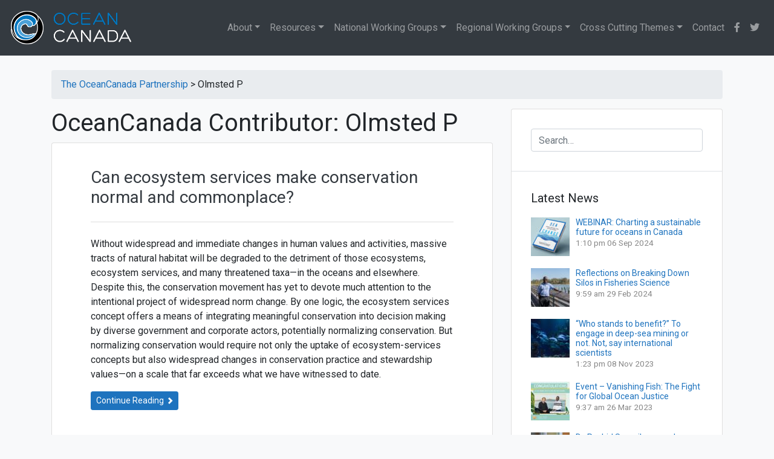

--- FILE ---
content_type: text/html; charset=UTF-8
request_url: https://oceancanada.org/ocp_contributor/olmsted-p/
body_size: 15207
content:
<!doctype html>
<html lang="en-CA">
<head>
	<meta charset="UTF-8">
	<meta name="viewport" content="width=device-width, initial-scale=1">
	<link rel="profile" href="http://gmpg.org/xfn/11">

	<title>Olmsted P &#8211; The OceanCanada Partnership</title><link rel="preload" as="style" href="https://fonts.googleapis.com/css?family=Oswald%3A400%2C300%7COpen%20Sans%3A700%2C400%2C400i%7CRoboto%3A700%2C400&#038;display=swap" /><link rel="stylesheet" href="https://fonts.googleapis.com/css?family=Oswald%3A400%2C300%7COpen%20Sans%3A700%2C400%2C400i%7CRoboto%3A700%2C400&#038;display=swap" media="print" onload="this.media='all'" /><noscript><link rel="stylesheet" href="https://fonts.googleapis.com/css?family=Oswald%3A400%2C300%7COpen%20Sans%3A700%2C400%2C400i%7CRoboto%3A700%2C400&#038;display=swap" /></noscript><link rel="stylesheet" href="https://oceancanada.org/wp-content/cache/min/1/9d28701016470765894b09d9cacd6990.css" media="all" data-minify="1" />
<meta name='robots' content='max-image-preview:large' />
<link rel='dns-prefetch' href='//fonts.googleapis.com' />
<link href='https://fonts.gstatic.com' crossorigin rel='preconnect' />
<link rel="alternate" type="application/rss+xml" title="The OceanCanada Partnership &raquo; Feed" href="https://oceancanada.org/feed/" />
<link rel="alternate" type="application/rss+xml" title="The OceanCanada Partnership &raquo; Comments Feed" href="https://oceancanada.org/comments/feed/" />
<link rel="alternate" type="application/rss+xml" title="The OceanCanada Partnership &raquo; Olmsted P OceanCanada Contributor Feed" href="https://oceancanada.org/ocp_contributor/olmsted-p/feed/" />
<style id='wp-emoji-styles-inline-css' type='text/css'>

	img.wp-smiley, img.emoji {
		display: inline !important;
		border: none !important;
		box-shadow: none !important;
		height: 1em !important;
		width: 1em !important;
		margin: 0 0.07em !important;
		vertical-align: -0.1em !important;
		background: none !important;
		padding: 0 !important;
	}
</style>


<style id='classic-theme-styles-inline-css' type='text/css'>
/*! This file is auto-generated */
.wp-block-button__link{color:#fff;background-color:#32373c;border-radius:9999px;box-shadow:none;text-decoration:none;padding:calc(.667em + 2px) calc(1.333em + 2px);font-size:1.125em}.wp-block-file__button{background:#32373c;color:#fff;text-decoration:none}
</style>
<style id='global-styles-inline-css' type='text/css'>
body{--wp--preset--color--black: #000000;--wp--preset--color--cyan-bluish-gray: #abb8c3;--wp--preset--color--white: #ffffff;--wp--preset--color--pale-pink: #f78da7;--wp--preset--color--vivid-red: #cf2e2e;--wp--preset--color--luminous-vivid-orange: #ff6900;--wp--preset--color--luminous-vivid-amber: #fcb900;--wp--preset--color--light-green-cyan: #7bdcb5;--wp--preset--color--vivid-green-cyan: #00d084;--wp--preset--color--pale-cyan-blue: #8ed1fc;--wp--preset--color--vivid-cyan-blue: #0693e3;--wp--preset--color--vivid-purple: #9b51e0;--wp--preset--gradient--vivid-cyan-blue-to-vivid-purple: linear-gradient(135deg,rgba(6,147,227,1) 0%,rgb(155,81,224) 100%);--wp--preset--gradient--light-green-cyan-to-vivid-green-cyan: linear-gradient(135deg,rgb(122,220,180) 0%,rgb(0,208,130) 100%);--wp--preset--gradient--luminous-vivid-amber-to-luminous-vivid-orange: linear-gradient(135deg,rgba(252,185,0,1) 0%,rgba(255,105,0,1) 100%);--wp--preset--gradient--luminous-vivid-orange-to-vivid-red: linear-gradient(135deg,rgba(255,105,0,1) 0%,rgb(207,46,46) 100%);--wp--preset--gradient--very-light-gray-to-cyan-bluish-gray: linear-gradient(135deg,rgb(238,238,238) 0%,rgb(169,184,195) 100%);--wp--preset--gradient--cool-to-warm-spectrum: linear-gradient(135deg,rgb(74,234,220) 0%,rgb(151,120,209) 20%,rgb(207,42,186) 40%,rgb(238,44,130) 60%,rgb(251,105,98) 80%,rgb(254,248,76) 100%);--wp--preset--gradient--blush-light-purple: linear-gradient(135deg,rgb(255,206,236) 0%,rgb(152,150,240) 100%);--wp--preset--gradient--blush-bordeaux: linear-gradient(135deg,rgb(254,205,165) 0%,rgb(254,45,45) 50%,rgb(107,0,62) 100%);--wp--preset--gradient--luminous-dusk: linear-gradient(135deg,rgb(255,203,112) 0%,rgb(199,81,192) 50%,rgb(65,88,208) 100%);--wp--preset--gradient--pale-ocean: linear-gradient(135deg,rgb(255,245,203) 0%,rgb(182,227,212) 50%,rgb(51,167,181) 100%);--wp--preset--gradient--electric-grass: linear-gradient(135deg,rgb(202,248,128) 0%,rgb(113,206,126) 100%);--wp--preset--gradient--midnight: linear-gradient(135deg,rgb(2,3,129) 0%,rgb(40,116,252) 100%);--wp--preset--font-size--small: 13px;--wp--preset--font-size--medium: 20px;--wp--preset--font-size--large: 36px;--wp--preset--font-size--x-large: 42px;--wp--preset--spacing--20: 0.44rem;--wp--preset--spacing--30: 0.67rem;--wp--preset--spacing--40: 1rem;--wp--preset--spacing--50: 1.5rem;--wp--preset--spacing--60: 2.25rem;--wp--preset--spacing--70: 3.38rem;--wp--preset--spacing--80: 5.06rem;--wp--preset--shadow--natural: 6px 6px 9px rgba(0, 0, 0, 0.2);--wp--preset--shadow--deep: 12px 12px 50px rgba(0, 0, 0, 0.4);--wp--preset--shadow--sharp: 6px 6px 0px rgba(0, 0, 0, 0.2);--wp--preset--shadow--outlined: 6px 6px 0px -3px rgba(255, 255, 255, 1), 6px 6px rgba(0, 0, 0, 1);--wp--preset--shadow--crisp: 6px 6px 0px rgba(0, 0, 0, 1);}:where(.is-layout-flex){gap: 0.5em;}:where(.is-layout-grid){gap: 0.5em;}body .is-layout-flow > .alignleft{float: left;margin-inline-start: 0;margin-inline-end: 2em;}body .is-layout-flow > .alignright{float: right;margin-inline-start: 2em;margin-inline-end: 0;}body .is-layout-flow > .aligncenter{margin-left: auto !important;margin-right: auto !important;}body .is-layout-constrained > .alignleft{float: left;margin-inline-start: 0;margin-inline-end: 2em;}body .is-layout-constrained > .alignright{float: right;margin-inline-start: 2em;margin-inline-end: 0;}body .is-layout-constrained > .aligncenter{margin-left: auto !important;margin-right: auto !important;}body .is-layout-constrained > :where(:not(.alignleft):not(.alignright):not(.alignfull)){max-width: var(--wp--style--global--content-size);margin-left: auto !important;margin-right: auto !important;}body .is-layout-constrained > .alignwide{max-width: var(--wp--style--global--wide-size);}body .is-layout-flex{display: flex;}body .is-layout-flex{flex-wrap: wrap;align-items: center;}body .is-layout-flex > *{margin: 0;}body .is-layout-grid{display: grid;}body .is-layout-grid > *{margin: 0;}:where(.wp-block-columns.is-layout-flex){gap: 2em;}:where(.wp-block-columns.is-layout-grid){gap: 2em;}:where(.wp-block-post-template.is-layout-flex){gap: 1.25em;}:where(.wp-block-post-template.is-layout-grid){gap: 1.25em;}.has-black-color{color: var(--wp--preset--color--black) !important;}.has-cyan-bluish-gray-color{color: var(--wp--preset--color--cyan-bluish-gray) !important;}.has-white-color{color: var(--wp--preset--color--white) !important;}.has-pale-pink-color{color: var(--wp--preset--color--pale-pink) !important;}.has-vivid-red-color{color: var(--wp--preset--color--vivid-red) !important;}.has-luminous-vivid-orange-color{color: var(--wp--preset--color--luminous-vivid-orange) !important;}.has-luminous-vivid-amber-color{color: var(--wp--preset--color--luminous-vivid-amber) !important;}.has-light-green-cyan-color{color: var(--wp--preset--color--light-green-cyan) !important;}.has-vivid-green-cyan-color{color: var(--wp--preset--color--vivid-green-cyan) !important;}.has-pale-cyan-blue-color{color: var(--wp--preset--color--pale-cyan-blue) !important;}.has-vivid-cyan-blue-color{color: var(--wp--preset--color--vivid-cyan-blue) !important;}.has-vivid-purple-color{color: var(--wp--preset--color--vivid-purple) !important;}.has-black-background-color{background-color: var(--wp--preset--color--black) !important;}.has-cyan-bluish-gray-background-color{background-color: var(--wp--preset--color--cyan-bluish-gray) !important;}.has-white-background-color{background-color: var(--wp--preset--color--white) !important;}.has-pale-pink-background-color{background-color: var(--wp--preset--color--pale-pink) !important;}.has-vivid-red-background-color{background-color: var(--wp--preset--color--vivid-red) !important;}.has-luminous-vivid-orange-background-color{background-color: var(--wp--preset--color--luminous-vivid-orange) !important;}.has-luminous-vivid-amber-background-color{background-color: var(--wp--preset--color--luminous-vivid-amber) !important;}.has-light-green-cyan-background-color{background-color: var(--wp--preset--color--light-green-cyan) !important;}.has-vivid-green-cyan-background-color{background-color: var(--wp--preset--color--vivid-green-cyan) !important;}.has-pale-cyan-blue-background-color{background-color: var(--wp--preset--color--pale-cyan-blue) !important;}.has-vivid-cyan-blue-background-color{background-color: var(--wp--preset--color--vivid-cyan-blue) !important;}.has-vivid-purple-background-color{background-color: var(--wp--preset--color--vivid-purple) !important;}.has-black-border-color{border-color: var(--wp--preset--color--black) !important;}.has-cyan-bluish-gray-border-color{border-color: var(--wp--preset--color--cyan-bluish-gray) !important;}.has-white-border-color{border-color: var(--wp--preset--color--white) !important;}.has-pale-pink-border-color{border-color: var(--wp--preset--color--pale-pink) !important;}.has-vivid-red-border-color{border-color: var(--wp--preset--color--vivid-red) !important;}.has-luminous-vivid-orange-border-color{border-color: var(--wp--preset--color--luminous-vivid-orange) !important;}.has-luminous-vivid-amber-border-color{border-color: var(--wp--preset--color--luminous-vivid-amber) !important;}.has-light-green-cyan-border-color{border-color: var(--wp--preset--color--light-green-cyan) !important;}.has-vivid-green-cyan-border-color{border-color: var(--wp--preset--color--vivid-green-cyan) !important;}.has-pale-cyan-blue-border-color{border-color: var(--wp--preset--color--pale-cyan-blue) !important;}.has-vivid-cyan-blue-border-color{border-color: var(--wp--preset--color--vivid-cyan-blue) !important;}.has-vivid-purple-border-color{border-color: var(--wp--preset--color--vivid-purple) !important;}.has-vivid-cyan-blue-to-vivid-purple-gradient-background{background: var(--wp--preset--gradient--vivid-cyan-blue-to-vivid-purple) !important;}.has-light-green-cyan-to-vivid-green-cyan-gradient-background{background: var(--wp--preset--gradient--light-green-cyan-to-vivid-green-cyan) !important;}.has-luminous-vivid-amber-to-luminous-vivid-orange-gradient-background{background: var(--wp--preset--gradient--luminous-vivid-amber-to-luminous-vivid-orange) !important;}.has-luminous-vivid-orange-to-vivid-red-gradient-background{background: var(--wp--preset--gradient--luminous-vivid-orange-to-vivid-red) !important;}.has-very-light-gray-to-cyan-bluish-gray-gradient-background{background: var(--wp--preset--gradient--very-light-gray-to-cyan-bluish-gray) !important;}.has-cool-to-warm-spectrum-gradient-background{background: var(--wp--preset--gradient--cool-to-warm-spectrum) !important;}.has-blush-light-purple-gradient-background{background: var(--wp--preset--gradient--blush-light-purple) !important;}.has-blush-bordeaux-gradient-background{background: var(--wp--preset--gradient--blush-bordeaux) !important;}.has-luminous-dusk-gradient-background{background: var(--wp--preset--gradient--luminous-dusk) !important;}.has-pale-ocean-gradient-background{background: var(--wp--preset--gradient--pale-ocean) !important;}.has-electric-grass-gradient-background{background: var(--wp--preset--gradient--electric-grass) !important;}.has-midnight-gradient-background{background: var(--wp--preset--gradient--midnight) !important;}.has-small-font-size{font-size: var(--wp--preset--font-size--small) !important;}.has-medium-font-size{font-size: var(--wp--preset--font-size--medium) !important;}.has-large-font-size{font-size: var(--wp--preset--font-size--large) !important;}.has-x-large-font-size{font-size: var(--wp--preset--font-size--x-large) !important;}
.wp-block-navigation a:where(:not(.wp-element-button)){color: inherit;}
:where(.wp-block-post-template.is-layout-flex){gap: 1.25em;}:where(.wp-block-post-template.is-layout-grid){gap: 1.25em;}
:where(.wp-block-columns.is-layout-flex){gap: 2em;}:where(.wp-block-columns.is-layout-grid){gap: 2em;}
.wp-block-pullquote{font-size: 1.5em;line-height: 1.6;}
</style>


<link rel='stylesheet' id='mapsmarkerpro-css' href='https://oceancanada.org/wp-content/plugins/maps-marker-pro/css/mapsmarkerpro.css?ver=4.15' type='text/css' media='all' />

<style id='rs-plugin-settings-inline-css' type='text/css'>
#rs-demo-id {}
</style>













<script type="text/javascript" src="https://oceancanada.org/wp-includes/js/jquery/jquery.min.js?ver=3.7.1" id="jquery-core-js"></script>



<link rel="https://api.w.org/" href="https://oceancanada.org/wp-json/" /><link rel="alternate" type="application/json" href="https://oceancanada.org/wp-json/wp/v2/ocp_contributor/828" /><link rel="EditURI" type="application/rsd+xml" title="RSD" href="https://oceancanada.org/xmlrpc.php?rsd" />
<meta name="generator" content="WordPress 6.4.7" />
        
    



<!-- EventON Version -->
<meta name="generator" content="EventON 2.6.17" />

			<style type="text/css">
				.wb-bp-front-page .wp-bs-4-jumbotron {
					background-image: url(https://oceancanada.org/wp-content/themes/oceancanada/assets/images/default-cover-img.jpeg);
				}
				.wp-bp-jumbo-overlay {
					background: rgba(33,37,41, 0.7);
				}
			</style>
				<style type="text/css">
					.site-title,
			.site-description {
				position: absolute;
				clip: rect(1px, 1px, 1px, 1px);
			}
				</style>
		<meta name="generator" content="Powered by Slider Revolution 5.4.8 - responsive, Mobile-Friendly Slider Plugin for WordPress with comfortable drag and drop interface." />
<link rel="icon" href="https://oceancanada.org/wp-content/uploads/2022/04/ocp-favicon-45x45.png" sizes="32x32" />
<link rel="icon" href="https://oceancanada.org/wp-content/uploads/2022/04/ocp-favicon-300x300.png" sizes="192x192" />
<link rel="apple-touch-icon" href="https://oceancanada.org/wp-content/uploads/2022/04/ocp-favicon-300x300.png" />
<meta name="msapplication-TileImage" content="https://oceancanada.org/wp-content/uploads/2022/04/ocp-favicon-300x300.png" />
<script type="text/javascript">function setREVStartSize(e){									
						try{ e.c=jQuery(e.c);var i=jQuery(window).width(),t=9999,r=0,n=0,l=0,f=0,s=0,h=0;
							if(e.responsiveLevels&&(jQuery.each(e.responsiveLevels,function(e,f){f>i&&(t=r=f,l=e),i>f&&f>r&&(r=f,n=e)}),t>r&&(l=n)),f=e.gridheight[l]||e.gridheight[0]||e.gridheight,s=e.gridwidth[l]||e.gridwidth[0]||e.gridwidth,h=i/s,h=h>1?1:h,f=Math.round(h*f),"fullscreen"==e.sliderLayout){var u=(e.c.width(),jQuery(window).height());if(void 0!=e.fullScreenOffsetContainer){var c=e.fullScreenOffsetContainer.split(",");if (c) jQuery.each(c,function(e,i){u=jQuery(i).length>0?u-jQuery(i).outerHeight(!0):u}),e.fullScreenOffset.split("%").length>1&&void 0!=e.fullScreenOffset&&e.fullScreenOffset.length>0?u-=jQuery(window).height()*parseInt(e.fullScreenOffset,0)/100:void 0!=e.fullScreenOffset&&e.fullScreenOffset.length>0&&(u-=parseInt(e.fullScreenOffset,0))}f=u}else void 0!=e.minHeight&&f<e.minHeight&&(f=e.minHeight);e.c.closest(".rev_slider_wrapper").css({height:f})					
						}catch(d){console.log("Failure at Presize of Slider:"+d)}						
					};</script>
		<style type="text/css" id="wp-custom-css">
			.rpwwt-widget ul {
    padding-left: 0px !important;
}

.rpwe-block {
font-size: 10px;
}
.h6 {
 font-size:20px;
}

.center-this
{
margin-top:8px;	
}
.tablepress td
{
	font-size:14px;
	}

#phpeverywherewidget-3
{ 
	border-bottom: none!important;
	padding-bottom:0px!important;
}

#text-27
{ 
		padding-top:0px!important;
}
.byline, .posted-on
{display:none;}

.entry-header
{	padding-bottom:20px!important;
	border-bottom: 1px solid #ddd;}

#text-27 > div:nth-child(1) > p:nth-child(2)
{color:#1e73be;}


.mmp-popup-markername
{
font: 14px "Open Sans",Arial,Helvetica,sans-serif;
font-weight: bold;
}

.leaflet-popup-scrolled {
    border-top: none!important;
    border-bottom: none!important;
}

.mmp-map-wrap {
    border: none!important;
}


.maps-marker-pro {
    border: none;
}

.mmp-list-icon
{height:10px;}

.mt-3r {

    margin-top: 0!important;

}

.grecaptcha-badge {
display: none !important;
}

/** 		</style>
		<style id="kirki-inline-styles">.custom-logo{height:60px;width:auto;}.navbar.bg-dark{background-color:#343a40 !important;}.wb-bp-front-page.trans-header.body-scrolled .site-header.sticky-top .navbar.bg-dark{background-color:#343a40 !important;}.btn-link,.btn-outline-primary,.content-area .sp-the-post .entry-header .entry-title a:hover,a{color:#1e73be;}.btn-primary,.button.add_to_cart_button,.price_slider_amount button[type="submit"],.sp-services-section .sp-single-service .sp-service-icon,.wc-proceed-to-checkout .checkout-button.button,input[type="button"],input[type="reset"],input[type="submit"]{background-color:#1e73be;}.btn-outline-primary,.btn-primary,.button.add_to_cart_button,.price_slider_amount button[type="submit"],.wc-proceed-to-checkout .checkout-button.button,input[type="button"],input[type="reset"],input[type="submit"]{border-color:#1e73be;}.btn-outline-primary:hover{background-color:#1e73be;border-color:#1e73be;}.entry-title a:hover{color:#1e73be !important;}.btn-outline-primary:focus,.btn-primary:focus{-webkit-box-shadow:0 0 0 0.1rem #1e73be;-moz-box-shadow:0 0 0 0.1rem #1e73be;box-shadow:0 0 0 0.1rem #1e73be;}.form-row.place-order button[type="submit"],.shop_table.shop_table_responsive.woocommerce-cart-form__contents button[type="submit"],.single-product .summary.entry-summary button[type="submit"]{background-color:#1e73be;border-color:#1e73be;}.btn-link:hover,.comments-link a:hover,.edit-link a:hover,.entry-meta a:hover,a:active,a:focus,a:hover{color:#1e73be;}.btn-primary:active,.btn-primary:focus,.btn-primary:hover,.btn-primary:not(:disabled):not(.disabled):active,.button.add_to_cart_button:hover,.price_slider_amount button[type="submit"]:hover,.wc-proceed-to-checkout .checkout-button.button:hover,input[type="button"]:active,input[type="button"]:focus,input[type="button"]:hover,input[type="submit"]:active,input[type="submit"]:focus,input[type="submit"]:hover{background-color:#1e73be;border-color:#1e73be;}.form-row.place-order button[type="submit"]:hover,.shop_table.shop_table_responsive.woocommerce-cart-form__contents button[type="submit"]:hover,.single-product .summary.entry-summary button[type="submit"]:hover{background-color:#1e73be !important;border-color:#1e73be !important;}.site-footer.bg-white{background-color:#ffffff !important;}.site-footer.text-muted{color:#6c757d !important;}.site-footer a{color:#1e73be !important;}body,button,input,optgroup,select,textarea{font-family:-apple-system, BlinkMacSystemFont, "Segoe UI", Roboto, Oxygen-Sans, Ubuntu, Cantarell, "Helvetica Neue", sans-serif;font-weight:400;letter-spacing:0px;line-height:1.5;}.h1,.h2,.h3,.h4,.h5,.h6,h1,h2,h3,h4,h5,h6{font-family:-apple-system, BlinkMacSystemFont, 'Segoe UI', Roboto, Oxygen-Sans, Ubuntu, Cantarell, 'Helvetica Neue', sans-serif;font-weight:500;line-height:1.2;}.container{max-width:1140px;}.elementor-section.elementor-section-boxed>.elementor-container{max-width:1140px;}</style><noscript><style id="rocket-lazyload-nojs-css">.rll-youtube-player, [data-lazy-src]{display:none !important;}</style></noscript></head>

<body class="archive tax-ocp_contributor term-olmsted-p term-828 wp-custom-logo hfeed wb-hide-mobile-sidebar">
<div id="page" class="site">
	<a class="skip-link screen-reader-text" href="#content">Skip to content</a>

	<header id="masthead" class="site-header ">
		<nav id="site-navigation" class="main-navigation navbar navbar-expand-lg navbar-dark bg-dark">
							<a href="https://oceancanada.org/" class="custom-logo-link" rel="home"><img width="400" height="119" src="data:image/svg+xml,%3Csvg%20xmlns='http://www.w3.org/2000/svg'%20viewBox='0%200%20400%20119'%3E%3C/svg%3E" class="custom-logo" alt="The OceanCanada Partnership" decoding="async" data-lazy-srcset="https://oceancanada.org/wp-content/uploads/2019/06/oceancanada-logo-white-text.png 400w, https://oceancanada.org/wp-content/uploads/2019/06/oceancanada-logo-white-text-300x89.png 300w" data-lazy-sizes="(max-width: 400px) 100vw, 400px" data-lazy-src="https://oceancanada.org/wp-content/uploads/2019/06/oceancanada-logo-white-text.png" /><noscript><img width="400" height="119" src="https://oceancanada.org/wp-content/uploads/2019/06/oceancanada-logo-white-text.png" class="custom-logo" alt="The OceanCanada Partnership" decoding="async" srcset="https://oceancanada.org/wp-content/uploads/2019/06/oceancanada-logo-white-text.png 400w, https://oceancanada.org/wp-content/uploads/2019/06/oceancanada-logo-white-text-300x89.png 300w" sizes="(max-width: 400px) 100vw, 400px" /></noscript></a>
				<div class="site-branding-text">
							                    <h2 class="site-title h3 mb-0"><a href="https://oceancanada.org/" rel="home" class="navbar-brand mb-0">The OceanCanada Partnership</a></h2>
		                		                        <p class="site-description">Bringing partners from across Canada together to holistically study the challenges and opportunities facing Canada&#039;s oceans and coastal communities.</p>
		                    				</div>

				<button class="navbar-toggler" type="button" data-toggle="collapse" data-target="#primary-menu-wrap" aria-controls="primary-menu-wrap" aria-expanded="false" aria-label="Toggle navigation">
					<span class="navbar-toggler-icon"></span>
				</button>
				<div id="primary-menu-wrap" class="collapse navbar-collapse"><ul id="primary-menu" class="navbar-nav ml-auto"><li class='nav-item  dropdown  menu-item menu-item-type-custom menu-item-object-custom menu-item-has-children'><a href="#" class="nav-link dropdown-toggle" data-toggle="dropdown" aria-haspopup="true" aria-expanded="false">About</a><ul class='dropdown-menu  depth_0'><li class='nav-item    menu-item menu-item-type-post_type menu-item-object-page'><a href="https://oceancanada.org/about/" class="nav-link"><i class="fas fa-info fa-fw"></i> About <em>OceanCanada</em></a></li>
<li class='nav-item   dropdown-divider menu-item menu-item-type-custom menu-item-object-custom'><a href="#" class="nav-link">divider</a></li>
<li class='nav-item    menu-item menu-item-type-post_type menu-item-object-page'><a href="https://oceancanada.org/about/advisory-board/" class="nav-link"><i class="fas fa-users fa-fw"></i> Advisory Board</a></li>
<li class='nav-item    menu-item menu-item-type-post_type menu-item-object-page'><a href="https://oceancanada.org/about/scientific-director/" class="nav-link"><i class="fas fa-user-tie fa-fw"></i> Scientific Director</a></li>
<li class='nav-item    menu-item menu-item-type-post_type menu-item-object-page'><a href="https://oceancanada.org/about/collaborators/" class="nav-link"><i class="fas fa-portrait fa-fw"></i> Collaborators</a></li>
<li class='nav-item    menu-item menu-item-type-post_type menu-item-object-page'><a href="https://oceancanada.org/about/annual-updates/" class="nav-link"><i class="fas fa-calendar-alt fa-fw"></i> Annual Updates</a></li>
<li class='nav-item    menu-item menu-item-type-post_type menu-item-object-page'><a href="https://oceancanada.org/about/highly-qualified-personnel" class="nav-link"><i class="fas fa-user-graduate fa-fw"></i> Highly Qualified Personnel</a></li>
<li class='nav-item    menu-item menu-item-type-custom menu-item-object-custom'><a href="/about/researcher-profiles/" class="nav-link"><i class="fas fa-atom fa-fw"></i> Researcher Profiles</a></li>
</ul>
</li>
<li class='nav-item  dropdown dropdown-menu-right menu-item menu-item-type-post_type menu-item-object-page menu-item-has-children'><a href="https://oceancanada.org/resources/" class="nav-link dropdown-toggle" data-toggle="dropdown" aria-haspopup="true" aria-expanded="false">Resources</a><ul class='dropdown-menu  depth_0'><li class='nav-item    menu-item menu-item-type-post_type menu-item-object-page'><a href="https://oceancanada.org/resources/" class="nav-link"><i class="fas fa-sitemap fa-fw"></i> Resources</a></li>
<li class='nav-item   dropdown-divider menu-item menu-item-type-custom menu-item-object-custom'><a href="#" class="nav-link">divider</a></li>
<li class='nav-item    menu-item menu-item-type-post_type menu-item-object-page current_page_parent'><a href="https://oceancanada.org/news/" class="nav-link"><i class="fas fa-newspaper fa-fw"></i> News</a></li>
<li class='nav-item    menu-item menu-item-type-post_type menu-item-object-page'><a href="https://oceancanada.org/resources/newsletter/" class="nav-link"><i class="fas fa-scroll fa-fw"></i> Newsletter</a></li>
<li class='nav-item    menu-item menu-item-type-post_type menu-item-object-page'><a href="https://oceancanada.org/resources/events/" class="nav-link"><i class="far fa-calendar-alt fa-fw"></i> Events</a></li>
<li class='nav-item    menu-item menu-item-type-post_type menu-item-object-page'><a href="https://oceancanada.org/about/media-coverage/" class="nav-link"><i class="fas fa-tv fa-fw"></i> Media Coverage</a></li>
<li class='nav-item    menu-item menu-item-type-post_type menu-item-object-page'><a href="https://oceancanada.org/resources/video/" class="nav-link"><i class="fab fa-youtube fa-fw"></i> Video Gallery</a></li>
<li class='nav-item    menu-item menu-item-type-post_type menu-item-object-page'><a href="https://oceancanada.org/resources/gallery/" class="nav-link"><i class="fas fa-camera-retro fa-fw"></i> Photo Gallery</a></li>
<li class='nav-item   dropdown-divider menu-item menu-item-type-custom menu-item-object-custom'><a href="#" class="nav-link">divider</a></li>
<li class='nav-item    menu-item menu-item-type-post_type menu-item-object-page'><a href="https://oceancanada.org/data-tools/" class="nav-link"><i class="fas fa-server fa-fw"></i> Data & Tools</a></li>
<li class='nav-item    menu-item menu-item-type-post_type menu-item-object-page'><a href="https://oceancanada.org/resources/policy-briefs/" class="nav-link"><i class="fas fa-file-alt fa-fw"></i> Policy Briefs</a></li>
<li class='nav-item   dropdown-divider menu-item menu-item-type-custom menu-item-object-custom'><a href="#" class="nav-link">divider</a></li>
<li class='nav-item    menu-item menu-item-type-post_type menu-item-object-page'><a href="https://oceancanada.org/all-publications/" class="nav-link"><i class="fas fa-book-open fa-fw"></i> Publications</a></li>
<li class='nav-item    menu-item menu-item-type-post_type menu-item-object-page'><a href="https://oceancanada.org/resources/working-papers/" class="nav-link"><i class="fas fa-edit fa-fw"></i> Working Papers</a></li>
<li class='nav-item    menu-item menu-item-type-post_type menu-item-object-page'><a href="https://oceancanada.org/resources/speaker-events/" class="nav-link"><i class="fas fa-chalkboard-teacher fa-fw"></i> Speaker Events</a></li>
<li class='nav-item    menu-item menu-item-type-post_type menu-item-object-page'><a href="https://oceancanada.org/conferences/" class="nav-link"><i class="fas fa-handshake fa-fw"></i> Conferences</a></li>
</ul>
</li>
<li class='nav-item  dropdown data-reference menu-item menu-item-type-custom menu-item-object-custom menu-item-has-children'><a href="/working-group/national-working-groups/" class="nav-link dropdown-toggle" data-toggle="dropdown" aria-haspopup="true" aria-expanded="false">National Working Groups</a><ul class='dropdown-menu  depth_0'><li class='nav-item    menu-item menu-item-type-custom menu-item-object-custom'><a href="/working-group/national-working-groups/" class="nav-link"><i class="fas fa-info fa-fw"></i> National Working Groups</a></li>
<li class='nav-item   dropdown-divider menu-item menu-item-type-custom menu-item-object-custom'><a href="#" class="nav-link">divider</a></li>
<li class='nav-item    menu-item menu-item-type-post_type menu-item-object-page menu-item-has-children'><a href="https://oceancanada.org/working-group/data-scenarios/" class="nav-link"><i class="fas fa-database fa-fw"></i> National Data and Integrated Scenarios</a></li>
<li class='nav-item    menu-item menu-item-type-post_type menu-item-object-page menu-item-has-children'><a href="https://oceancanada.org/working-group/law/" class="nav-link"><i class="fas fa-balance-scale fa-fw"></i> Law and Policy</a></li>
<li class='nav-item    menu-item menu-item-type-post_type menu-item-object-page menu-item-has-children'><a href="https://oceancanada.org/working-group/knowledge/" class="nav-link"><i class="fas fa-film fa-fw"></i> Knowledge Mobilization</a></li>
</ul>
</li>
<li class='nav-item  dropdown  menu-item menu-item-type-custom menu-item-object-custom menu-item-has-children'><a href="/working-group/regional-working-groups/" class="nav-link dropdown-toggle" data-toggle="dropdown" aria-haspopup="true" aria-expanded="false">Regional Working Groups</a><ul class='dropdown-menu  depth_0'><li class='nav-item    menu-item menu-item-type-custom menu-item-object-custom'><a href="/working-group/regional-working-groups/" class="nav-link"><i class="fas fa-info fa-fw"></i> Regional Working Groups</a></li>
<li class='nav-item   dropdown-divider menu-item menu-item-type-custom menu-item-object-custom'><a href="#" class="nav-link">divider</a></li>
<li class='nav-item    menu-item menu-item-type-post_type menu-item-object-page'><a href="https://oceancanada.org/working-group/arctic/" class="nav-link"><i class="fas fa-globe-americas fa-fw"></i> Arctic Region</a></li>
<li class='nav-item    menu-item menu-item-type-post_type menu-item-object-page'><a href="https://oceancanada.org/working-group/atlantic/" class="nav-link"><i class="fas fa-globe-americas fa-fw"></i> Atlantic Region</a></li>
<li class='nav-item    menu-item menu-item-type-post_type menu-item-object-page'><a href="https://oceancanada.org/working-group/pacific/" class="nav-link"><i class="fas fa-globe-americas fa-fw"></i> Pacific Region</a></li>
</ul>
</li>
<li class='nav-item  dropdown  menu-item menu-item-type-post_type menu-item-object-page menu-item-has-children'><a href="https://oceancanada.org/cross-cutting-themes/" class="nav-link dropdown-toggle" data-toggle="dropdown" aria-haspopup="true" aria-expanded="false">Cross Cutting Themes</a><ul class='dropdown-menu  depth_0'><li class='nav-item    menu-item menu-item-type-post_type menu-item-object-page'><a href="https://oceancanada.org/cross-cutting-themes/" class="nav-link"><i class="fas fa-info fa-fw"></i> Cross Cutting Themes</a></li>
<li class='nav-item   dropdown-divider menu-item menu-item-type-custom menu-item-object-custom'><a href="#" class="nav-link">divider</a></li>
<li class='nav-item    menu-item menu-item-type-post_type menu-item-object-page'><a href="https://oceancanada.org/cross-cutting-themes/access/" class="nav-link"><i class="fas fa-ship fa-fw"></i> Access to Resources</a></li>
<li class='nav-item    menu-item menu-item-type-post_type menu-item-object-page'><a href="https://oceancanada.org/cross-cutting-themes/changing-oceans/" class="nav-link"><i class="fas fa-water fa-fw"></i> Changing Oceans</a></li>
<li class='nav-item    menu-item menu-item-type-post_type menu-item-object-page'><a href="https://oceancanada.org/cross-cutting-themes/governance/" class="nav-link"><i class="fas fa-book fa-fw"></i> Governance</a></li>
</ul>
</li>
<li class='nav-item    menu-item menu-item-type-post_type menu-item-object-page'><a href="https://oceancanada.org/contact/" class="nav-link">Contact</a></li>
<li class='nav-item    menu-item menu-item-type-custom menu-item-object-custom'><a href="https://www.facebook.com/oceancanada/" class="nav-link"><i class="fab fa-facebook-f"></i></a></li>
<li class='nav-item    menu-item menu-item-type-custom menu-item-object-custom'><a href="https://twitter.com/oceancanada" class="nav-link"><i class="fab fa-twitter"></i></a></li>
</ul></div>					</nav><!-- #site-navigation -->
	</header><!-- #masthead -->

	<div id="content" class="site-content">

<div class="container">
	<br>
		<nav aria-label="breadcrumb">
			<ol class="breadcrumb">
			<div class="breadcrumbs" typeof="BreadcrumbList" vocab="https://schema.org/">
		<!-- Breadcrumb NavXT 7.3.0 -->
<span property="itemListElement" typeof="ListItem"><a property="item" typeof="WebPage" title="Go to The OceanCanada Partnership." href="https://oceancanada.org" class="home" ><span property="name">The OceanCanada Partnership</span></a><meta property="position" content="1"></span> &gt; <span property="itemListElement" typeof="ListItem"><span property="name">Olmsted P</span><meta property="position" content="2"></span>		</div>
			</ol>
	</nav>	
<style>.mt-3r {margin-top: 0!important;}</style>
</div>


	<div class="container">
		<div class="row">

							<div class="col-md-8 wp-bp-content-width">
			
				<div id="primary" class="content-area">
					<main id="main" class="site-main">

					
						<header class="page-header mt-3r">
							<h1 class="page-title">OceanCanada Contributor: <span>Olmsted P</span></h1>						</header><!-- .page-header -->

						
<article id="post-10558" class="card mt-3r post-10558 post type-post status-publish format-standard hentry category-pacific tag-anthropocene tag-biodiversity-conservation tag-blackfish tag-conservation-finance tag-cosphere tag-ecosystem tag-services tag-social-impact-bonds tag-social-norms ocp_contributor-chan-kma ocp_contributor-olmsted-p">
	<div class="card-body">

		
					<header class="entry-header">
				<h2 class="entry-title card-title h3"><a href="https://oceancanada.org/can-ecosystem-services-make-conservation-normal-and-commonplace/" rel="bookmark" class="text-dark">Can ecosystem services make conservation normal and commonplace?</a></h2>				<div class="entry-meta text-muted">
					<span class="posted-on">Posted on <a href="https://oceancanada.org/can-ecosystem-services-make-conservation-normal-and-commonplace/" rel="bookmark"><time class="entry-date published" datetime="2018-03-20T21:59:19-07:00">March 20, 2018</time><time class="updated" datetime="2019-07-18T14:07:44-07:00">July 18, 2019</time></a></span><span class="byline"> by <span class="author vcard"><a class="url fn n" href="https://oceancanada.org/author/d-burnside/">d.burnside</a></span></span>				</div><!-- .entry-meta -->
							</header><!-- .entry-header -->

			
		
					<div class="entry-summary">
				<p>Without widespread and immediate changes in human values and activities, massive tracts of natural habitat will be degraded to the detriment of those ecosystems, ecosystem services, and many threatened taxa—in the oceans and elsewhere. Despite this, the conservation movement has yet to devote much attention to the intentional project of widespread norm change. By one logic, the ecosystem services concept offers a means of integrating meaningful conservation into decision making by diverse government and corporate actors, potentially normalizing conservation. But normalizing conservation would require not only the uptake of ecosystem-services concepts but also widespread changes in conservation practice and stewardship values—on a scale that far exceeds what we have witnessed to date. 		</p>
				<div class="">
					<a href="https://oceancanada.org/can-ecosystem-services-make-conservation-normal-and-commonplace/" class="btn btn-primary btn-sm">Continue Reading <small class="oi oi-chevron-right ml-1"></small></a>
				</div>
			</div><!-- .entry-summary -->
		
	</div>
	<!-- /.card-body -->

			<footer class="entry-footer card-footer text-muted">
			
			<span class="cat-links">
				<span class="badge badge-light badge-pill"><a href="https://oceancanada.org/publications/pacific/" rel="category tag">Pacific</a></span>
			</span>

			<span class="tags-links">
				 <span class="badge badge-light badge-pill text-muted">#<a href="https://oceancanada.org/tag/anthropocene/" rel="tag">Anthropocene</a></span> <span class="badge badge-light badge-pill text-muted">#<a href="https://oceancanada.org/tag/biodiversity-conservation/" rel="tag">Biodiversity conservation</a></span> <span class="badge badge-light badge-pill text-muted">#<a href="https://oceancanada.org/tag/blackfish/" rel="tag">Blackfish</a></span> <span class="badge badge-light badge-pill text-muted">#<a href="https://oceancanada.org/tag/conservation-finance/" rel="tag">Conservation finance</a></span> <span class="badge badge-light badge-pill text-muted">#<a href="https://oceancanada.org/tag/cosphere/" rel="tag">CoSphere</a></span> <span class="badge badge-light badge-pill text-muted">#<a href="https://oceancanada.org/tag/ecosystem/" rel="tag">Ecosystem</a></span> <span class="badge badge-light badge-pill text-muted">#<a href="https://oceancanada.org/tag/services/" rel="tag">services</a></span> <span class="badge badge-light badge-pill text-muted">#<a href="https://oceancanada.org/tag/social-impact-bonds/" rel="tag">Social impact bonds</a></span> <span class="badge badge-light badge-pill text-muted">#<a href="https://oceancanada.org/tag/social-norms/" rel="tag">Social norms</a></span>			</span>

				</footer><!-- .entry-footer -->
	
</article><!-- #post-10558 -->

					</main><!-- #main -->
				</div><!-- #primary -->
			</div>
			<!-- /.col-md-8 -->

												<div class="col-md-4 wp-bp-sidebar-width">
										
<aside id="secondary" class="widget-area sidebar-1-area mt-3r card">
	<section id="search-2" class="widget border-bottom widget_search"><form role="search" method="get" class="searchform wp-bootstrap-4-searchform" action="https://oceancanada.org/">
    <input type="text" class="s form-control" name="s" placeholder="Search&hellip;" value="" >
</form>
</section><section id="st_latest_posts_widget-11" class="widget border-bottom widget_st_latest_posts_widget"><h5 class="widget-title h6">Latest News</h5><div class="sp-latest-posts-widget latest-posts"><div class="media"><div class="pull-left"><a href="https://oceancanada.org/webinar-charting-a-sustainable-future-for-oceans-in-canada/"><img width="64" height="64" src="data:image/svg+xml,%3Csvg%20xmlns='http://www.w3.org/2000/svg'%20viewBox='0%200%2064%2064'%3E%3C/svg%3E" class="img-responsive wp-post-image" alt="" decoding="async" data-lazy-srcset="https://oceancanada.org/wp-content/uploads/2023/11/hardcover-book-mockup-64x64.jpg 64w, https://oceancanada.org/wp-content/uploads/2023/11/hardcover-book-mockup-150x150.jpg 150w, https://oceancanada.org/wp-content/uploads/2023/11/hardcover-book-mockup-500x500.jpg 500w, https://oceancanada.org/wp-content/uploads/2023/11/hardcover-book-mockup-45x45.jpg 45w" data-lazy-sizes="(max-width: 64px) 100vw, 64px" data-lazy-src="https://oceancanada.org/wp-content/uploads/2023/11/hardcover-book-mockup-64x64.jpg" /><noscript><img width="64" height="64" src="https://oceancanada.org/wp-content/uploads/2023/11/hardcover-book-mockup-64x64.jpg" class="img-responsive wp-post-image" alt="" decoding="async" srcset="https://oceancanada.org/wp-content/uploads/2023/11/hardcover-book-mockup-64x64.jpg 64w, https://oceancanada.org/wp-content/uploads/2023/11/hardcover-book-mockup-150x150.jpg 150w, https://oceancanada.org/wp-content/uploads/2023/11/hardcover-book-mockup-500x500.jpg 500w, https://oceancanada.org/wp-content/uploads/2023/11/hardcover-book-mockup-45x45.jpg 45w" sizes="(max-width: 64px) 100vw, 64px" /></noscript></a></div><div class="media-body"><h3 class="entry-title"><a href="https://oceancanada.org/webinar-charting-a-sustainable-future-for-oceans-in-canada/">WEBINAR: Charting a sustainable future for oceans in Canada</a></h3><div class="entry-meta small"><span class="st-lp-time">1:10 pm</span> <span clss="st-lp-date">06 Sep 2024</span></div></div></div><div class="media"><div class="pull-left"><a href="https://oceancanada.org/reflections-on-breaking-down-silos-in-fisheries-science/"><img width="64" height="64" src="data:image/svg+xml,%3Csvg%20xmlns='http://www.w3.org/2000/svg'%20viewBox='0%200%2064%2064'%3E%3C/svg%3E" class="img-responsive wp-post-image" alt="" decoding="async" data-lazy-srcset="https://oceancanada.org/wp-content/uploads/2023/11/rashid-sumaila-albert-i-grand-medal-solvingfcb-64x64.jpg 64w, https://oceancanada.org/wp-content/uploads/2023/11/rashid-sumaila-albert-i-grand-medal-solvingfcb-150x150.jpg 150w, https://oceancanada.org/wp-content/uploads/2023/11/rashid-sumaila-albert-i-grand-medal-solvingfcb-500x500.jpg 500w, https://oceancanada.org/wp-content/uploads/2023/11/rashid-sumaila-albert-i-grand-medal-solvingfcb-1000x1000.jpg 1000w, https://oceancanada.org/wp-content/uploads/2023/11/rashid-sumaila-albert-i-grand-medal-solvingfcb-45x45.jpg 45w" data-lazy-sizes="(max-width: 64px) 100vw, 64px" data-lazy-src="https://oceancanada.org/wp-content/uploads/2023/11/rashid-sumaila-albert-i-grand-medal-solvingfcb-64x64.jpg" /><noscript><img width="64" height="64" src="https://oceancanada.org/wp-content/uploads/2023/11/rashid-sumaila-albert-i-grand-medal-solvingfcb-64x64.jpg" class="img-responsive wp-post-image" alt="" decoding="async" srcset="https://oceancanada.org/wp-content/uploads/2023/11/rashid-sumaila-albert-i-grand-medal-solvingfcb-64x64.jpg 64w, https://oceancanada.org/wp-content/uploads/2023/11/rashid-sumaila-albert-i-grand-medal-solvingfcb-150x150.jpg 150w, https://oceancanada.org/wp-content/uploads/2023/11/rashid-sumaila-albert-i-grand-medal-solvingfcb-500x500.jpg 500w, https://oceancanada.org/wp-content/uploads/2023/11/rashid-sumaila-albert-i-grand-medal-solvingfcb-1000x1000.jpg 1000w, https://oceancanada.org/wp-content/uploads/2023/11/rashid-sumaila-albert-i-grand-medal-solvingfcb-45x45.jpg 45w" sizes="(max-width: 64px) 100vw, 64px" /></noscript></a></div><div class="media-body"><h3 class="entry-title"><a href="https://oceancanada.org/reflections-on-breaking-down-silos-in-fisheries-science/">Reflections on Breaking Down Silos in Fisheries Science</a></h3><div class="entry-meta small"><span class="st-lp-time">9:59 am</span> <span clss="st-lp-date">29 Feb 2024</span></div></div></div><div class="media"><div class="pull-left"><a href="https://oceancanada.org/who-stands-to-benefit-to-engage-in-deep-sea-mining-or-not-not-say-international-scientists/"><img width="64" height="64" src="data:image/svg+xml,%3Csvg%20xmlns='http://www.w3.org/2000/svg'%20viewBox='0%200%2064%2064'%3E%3C/svg%3E" class="img-responsive wp-post-image" alt="" decoding="async" data-lazy-srcset="https://oceancanada.org/wp-content/uploads/2023/11/animal-21668_1920-64x64.jpg 64w, https://oceancanada.org/wp-content/uploads/2023/11/animal-21668_1920-150x150.jpg 150w, https://oceancanada.org/wp-content/uploads/2023/11/animal-21668_1920-500x500.jpg 500w, https://oceancanada.org/wp-content/uploads/2023/11/animal-21668_1920-1000x1000.jpg 1000w, https://oceancanada.org/wp-content/uploads/2023/11/animal-21668_1920-45x45.jpg 45w" data-lazy-sizes="(max-width: 64px) 100vw, 64px" data-lazy-src="https://oceancanada.org/wp-content/uploads/2023/11/animal-21668_1920-64x64.jpg" /><noscript><img width="64" height="64" src="https://oceancanada.org/wp-content/uploads/2023/11/animal-21668_1920-64x64.jpg" class="img-responsive wp-post-image" alt="" decoding="async" srcset="https://oceancanada.org/wp-content/uploads/2023/11/animal-21668_1920-64x64.jpg 64w, https://oceancanada.org/wp-content/uploads/2023/11/animal-21668_1920-150x150.jpg 150w, https://oceancanada.org/wp-content/uploads/2023/11/animal-21668_1920-500x500.jpg 500w, https://oceancanada.org/wp-content/uploads/2023/11/animal-21668_1920-1000x1000.jpg 1000w, https://oceancanada.org/wp-content/uploads/2023/11/animal-21668_1920-45x45.jpg 45w" sizes="(max-width: 64px) 100vw, 64px" /></noscript></a></div><div class="media-body"><h3 class="entry-title"><a href="https://oceancanada.org/who-stands-to-benefit-to-engage-in-deep-sea-mining-or-not-not-say-international-scientists/">“Who stands to benefit?” To engage in deep-sea mining or not. Not, say international scientists</a></h3><div class="entry-meta small"><span class="st-lp-time">1:23 pm</span> <span clss="st-lp-date">08 Nov 2023</span></div></div></div><div class="media"><div class="pull-left"><a href="https://oceancanada.org/event-vanishing-fish-the-fight-for-global-ocean-justice/"><img width="64" height="64" src="data:image/svg+xml,%3Csvg%20xmlns='http://www.w3.org/2000/svg'%20viewBox='0%200%2064%2064'%3E%3C/svg%3E" class="img-responsive wp-post-image" alt="" decoding="async" data-lazy-srcset="https://oceancanada.org/wp-content/uploads/2023/04/https___cdn.evbuc_.com_images_471499779_252034915545_1_original-64x64.jpg 64w, https://oceancanada.org/wp-content/uploads/2023/04/https___cdn.evbuc_.com_images_471499779_252034915545_1_original-300x300.jpg 300w, https://oceancanada.org/wp-content/uploads/2023/04/https___cdn.evbuc_.com_images_471499779_252034915545_1_original-150x150.jpg 150w, https://oceancanada.org/wp-content/uploads/2023/04/https___cdn.evbuc_.com_images_471499779_252034915545_1_original-500x500.jpg 500w, https://oceancanada.org/wp-content/uploads/2023/04/https___cdn.evbuc_.com_images_471499779_252034915545_1_original-45x45.jpg 45w, https://oceancanada.org/wp-content/uploads/2023/04/https___cdn.evbuc_.com_images_471499779_252034915545_1_original.jpg 720w" data-lazy-sizes="(max-width: 64px) 100vw, 64px" data-lazy-src="https://oceancanada.org/wp-content/uploads/2023/04/https___cdn.evbuc_.com_images_471499779_252034915545_1_original-64x64.jpg" /><noscript><img width="64" height="64" src="https://oceancanada.org/wp-content/uploads/2023/04/https___cdn.evbuc_.com_images_471499779_252034915545_1_original-64x64.jpg" class="img-responsive wp-post-image" alt="" decoding="async" srcset="https://oceancanada.org/wp-content/uploads/2023/04/https___cdn.evbuc_.com_images_471499779_252034915545_1_original-64x64.jpg 64w, https://oceancanada.org/wp-content/uploads/2023/04/https___cdn.evbuc_.com_images_471499779_252034915545_1_original-300x300.jpg 300w, https://oceancanada.org/wp-content/uploads/2023/04/https___cdn.evbuc_.com_images_471499779_252034915545_1_original-150x150.jpg 150w, https://oceancanada.org/wp-content/uploads/2023/04/https___cdn.evbuc_.com_images_471499779_252034915545_1_original-500x500.jpg 500w, https://oceancanada.org/wp-content/uploads/2023/04/https___cdn.evbuc_.com_images_471499779_252034915545_1_original-45x45.jpg 45w, https://oceancanada.org/wp-content/uploads/2023/04/https___cdn.evbuc_.com_images_471499779_252034915545_1_original.jpg 720w" sizes="(max-width: 64px) 100vw, 64px" /></noscript></a></div><div class="media-body"><h3 class="entry-title"><a href="https://oceancanada.org/event-vanishing-fish-the-fight-for-global-ocean-justice/">Event – Vanishing Fish: The Fight for Global Ocean Justice</a></h3><div class="entry-meta small"><span class="st-lp-time">9:37 am</span> <span clss="st-lp-date">26 Mar 2023</span></div></div></div><div class="media"><div class="pull-left"><a href="https://oceancanada.org/dr-rashid-sumaila-named-as-2022-aaas-fellow/"><img width="64" height="64" src="data:image/svg+xml,%3Csvg%20xmlns='http://www.w3.org/2000/svg'%20viewBox='0%200%2064%2064'%3E%3C/svg%3E" class="img-responsive wp-post-image" alt="" decoding="async" data-lazy-srcset="https://oceancanada.org/wp-content/uploads/2023/01/Rashid_Sumaila_20210112_PJ_7242-1-64x64.jpg 64w, https://oceancanada.org/wp-content/uploads/2023/01/Rashid_Sumaila_20210112_PJ_7242-1-150x150.jpg 150w, https://oceancanada.org/wp-content/uploads/2023/01/Rashid_Sumaila_20210112_PJ_7242-1-500x500.jpg 500w, https://oceancanada.org/wp-content/uploads/2023/01/Rashid_Sumaila_20210112_PJ_7242-1-1000x1000.jpg 1000w, https://oceancanada.org/wp-content/uploads/2023/01/Rashid_Sumaila_20210112_PJ_7242-1-45x45.jpg 45w" data-lazy-sizes="(max-width: 64px) 100vw, 64px" data-lazy-src="https://oceancanada.org/wp-content/uploads/2023/01/Rashid_Sumaila_20210112_PJ_7242-1-64x64.jpg" /><noscript><img width="64" height="64" src="https://oceancanada.org/wp-content/uploads/2023/01/Rashid_Sumaila_20210112_PJ_7242-1-64x64.jpg" class="img-responsive wp-post-image" alt="" decoding="async" srcset="https://oceancanada.org/wp-content/uploads/2023/01/Rashid_Sumaila_20210112_PJ_7242-1-64x64.jpg 64w, https://oceancanada.org/wp-content/uploads/2023/01/Rashid_Sumaila_20210112_PJ_7242-1-150x150.jpg 150w, https://oceancanada.org/wp-content/uploads/2023/01/Rashid_Sumaila_20210112_PJ_7242-1-500x500.jpg 500w, https://oceancanada.org/wp-content/uploads/2023/01/Rashid_Sumaila_20210112_PJ_7242-1-1000x1000.jpg 1000w, https://oceancanada.org/wp-content/uploads/2023/01/Rashid_Sumaila_20210112_PJ_7242-1-45x45.jpg 45w" sizes="(max-width: 64px) 100vw, 64px" /></noscript></a></div><div class="media-body"><h3 class="entry-title"><a href="https://oceancanada.org/dr-rashid-sumaila-named-as-2022-aaas-fellow/">Dr. Rashid Sumaila named as 2022 AAAS Fellow</a></h3><div class="entry-meta small"><span class="st-lp-time">11:00 am</span> <span clss="st-lp-date">31 Jan 2023</span></div></div></div></div></section><section id="archives-2" class="widget border-bottom widget_archive"><h5 class="widget-title h6">Archives</h5>		<label class="screen-reader-text" for="archives-dropdown-2">Archives</label>
		<select id="archives-dropdown-2" name="archive-dropdown">
			
			<option value="">Select Month</option>
				<option value='https://oceancanada.org/2024/09/'> September 2024 </option>
	<option value='https://oceancanada.org/2024/02/'> February 2024 </option>
	<option value='https://oceancanada.org/2023/11/'> November 2023 </option>
	<option value='https://oceancanada.org/2023/03/'> March 2023 </option>
	<option value='https://oceancanada.org/2023/01/'> January 2023 </option>
	<option value='https://oceancanada.org/2022/09/'> September 2022 </option>
	<option value='https://oceancanada.org/2022/01/'> January 2022 </option>
	<option value='https://oceancanada.org/2021/11/'> November 2021 </option>
	<option value='https://oceancanada.org/2021/10/'> October 2021 </option>
	<option value='https://oceancanada.org/2021/06/'> June 2021 </option>
	<option value='https://oceancanada.org/2021/05/'> May 2021 </option>
	<option value='https://oceancanada.org/2021/04/'> April 2021 </option>
	<option value='https://oceancanada.org/2021/02/'> February 2021 </option>
	<option value='https://oceancanada.org/2021/01/'> January 2021 </option>
	<option value='https://oceancanada.org/2020/12/'> December 2020 </option>
	<option value='https://oceancanada.org/2020/11/'> November 2020 </option>
	<option value='https://oceancanada.org/2020/07/'> July 2020 </option>
	<option value='https://oceancanada.org/2020/05/'> May 2020 </option>
	<option value='https://oceancanada.org/2020/04/'> April 2020 </option>
	<option value='https://oceancanada.org/2020/03/'> March 2020 </option>
	<option value='https://oceancanada.org/2020/02/'> February 2020 </option>
	<option value='https://oceancanada.org/2020/01/'> January 2020 </option>
	<option value='https://oceancanada.org/2019/11/'> November 2019 </option>
	<option value='https://oceancanada.org/2019/10/'> October 2019 </option>
	<option value='https://oceancanada.org/2019/09/'> September 2019 </option>
	<option value='https://oceancanada.org/2019/08/'> August 2019 </option>
	<option value='https://oceancanada.org/2019/07/'> July 2019 </option>
	<option value='https://oceancanada.org/2019/06/'> June 2019 </option>
	<option value='https://oceancanada.org/2019/05/'> May 2019 </option>
	<option value='https://oceancanada.org/2019/04/'> April 2019 </option>
	<option value='https://oceancanada.org/2019/03/'> March 2019 </option>
	<option value='https://oceancanada.org/2019/02/'> February 2019 </option>
	<option value='https://oceancanada.org/2019/01/'> January 2019 </option>
	<option value='https://oceancanada.org/2018/12/'> December 2018 </option>
	<option value='https://oceancanada.org/2018/11/'> November 2018 </option>
	<option value='https://oceancanada.org/2018/10/'> October 2018 </option>
	<option value='https://oceancanada.org/2018/09/'> September 2018 </option>
	<option value='https://oceancanada.org/2018/08/'> August 2018 </option>
	<option value='https://oceancanada.org/2018/07/'> July 2018 </option>
	<option value='https://oceancanada.org/2018/06/'> June 2018 </option>
	<option value='https://oceancanada.org/2018/04/'> April 2018 </option>
	<option value='https://oceancanada.org/2018/03/'> March 2018 </option>
	<option value='https://oceancanada.org/2018/02/'> February 2018 </option>
	<option value='https://oceancanada.org/2018/01/'> January 2018 </option>
	<option value='https://oceancanada.org/2017/12/'> December 2017 </option>
	<option value='https://oceancanada.org/2017/11/'> November 2017 </option>
	<option value='https://oceancanada.org/2017/10/'> October 2017 </option>
	<option value='https://oceancanada.org/2017/09/'> September 2017 </option>
	<option value='https://oceancanada.org/2017/08/'> August 2017 </option>
	<option value='https://oceancanada.org/2017/07/'> July 2017 </option>
	<option value='https://oceancanada.org/2017/06/'> June 2017 </option>
	<option value='https://oceancanada.org/2017/05/'> May 2017 </option>
	<option value='https://oceancanada.org/2017/04/'> April 2017 </option>
	<option value='https://oceancanada.org/2017/03/'> March 2017 </option>
	<option value='https://oceancanada.org/2017/02/'> February 2017 </option>
	<option value='https://oceancanada.org/2017/01/'> January 2017 </option>
	<option value='https://oceancanada.org/2016/12/'> December 2016 </option>
	<option value='https://oceancanada.org/2016/11/'> November 2016 </option>
	<option value='https://oceancanada.org/2016/10/'> October 2016 </option>
	<option value='https://oceancanada.org/2016/09/'> September 2016 </option>
	<option value='https://oceancanada.org/2016/08/'> August 2016 </option>
	<option value='https://oceancanada.org/2016/07/'> July 2016 </option>
	<option value='https://oceancanada.org/2016/06/'> June 2016 </option>
	<option value='https://oceancanada.org/2016/05/'> May 2016 </option>
	<option value='https://oceancanada.org/2016/04/'> April 2016 </option>
	<option value='https://oceancanada.org/2016/03/'> March 2016 </option>
	<option value='https://oceancanada.org/2016/02/'> February 2016 </option>
	<option value='https://oceancanada.org/2016/01/'> January 2016 </option>
	<option value='https://oceancanada.org/2015/12/'> December 2015 </option>
	<option value='https://oceancanada.org/2015/11/'> November 2015 </option>
	<option value='https://oceancanada.org/2015/10/'> October 2015 </option>
	<option value='https://oceancanada.org/2015/09/'> September 2015 </option>
	<option value='https://oceancanada.org/2015/08/'> August 2015 </option>
	<option value='https://oceancanada.org/2015/07/'> July 2015 </option>
	<option value='https://oceancanada.org/2015/06/'> June 2015 </option>
	<option value='https://oceancanada.org/2015/05/'> May 2015 </option>
	<option value='https://oceancanada.org/2015/04/'> April 2015 </option>
	<option value='https://oceancanada.org/2015/03/'> March 2015 </option>
	<option value='https://oceancanada.org/2015/02/'> February 2015 </option>
	<option value='https://oceancanada.org/2015/01/'> January 2015 </option>
	<option value='https://oceancanada.org/2014/09/'> September 2014 </option>
	<option value='https://oceancanada.org/2014/03/'> March 2014 </option>

		</select>

			<script type="text/javascript">
/* <![CDATA[ */

(function() {
	var dropdown = document.getElementById( "archives-dropdown-2" );
	function onSelectChange() {
		if ( dropdown.options[ dropdown.selectedIndex ].value !== '' ) {
			document.location.href = this.options[ this.selectedIndex ].value;
		}
	}
	dropdown.onchange = onSelectChange;
})();

/* ]]> */
</script>
</section><section id="categories-2" class="widget border-bottom widget_categories"><h5 class="widget-title h6">Categories</h5><form action="https://oceancanada.org" method="get"><label class="screen-reader-text" for="cat">Categories</label><select  name='cat' id='cat' class='postform'>
	<option value='-1'>Select Category</option>
	<option class="level-0" value="18">Changing Oceans</option>
	<option class="level-0" value="3">News</option>
	<option class="level-1" value="15">&nbsp;&nbsp;&nbsp;Announcements</option>
	<option class="level-1" value="19">&nbsp;&nbsp;&nbsp;Consultation</option>
	<option class="level-1" value="20">&nbsp;&nbsp;&nbsp;FrontPage</option>
	<option class="level-1" value="21">&nbsp;&nbsp;&nbsp;Interviews</option>
	<option class="level-1" value="24">&nbsp;&nbsp;&nbsp;Media Releases</option>
	<option class="level-1" value="4">&nbsp;&nbsp;&nbsp;News Briefs</option>
	<option class="level-1" value="6">&nbsp;&nbsp;&nbsp;Opportunities</option>
	<option class="level-1" value="7">&nbsp;&nbsp;&nbsp;Partner News</option>
	<option class="level-1" value="9">&nbsp;&nbsp;&nbsp;Presentations</option>
	<option class="level-1" value="11">&nbsp;&nbsp;&nbsp;Research &amp; Publications</option>
	<option class="level-1" value="13">&nbsp;&nbsp;&nbsp;Tools and Resources</option>
	<option class="level-1" value="14">&nbsp;&nbsp;&nbsp;Workshops &amp; Conferences</option>
	<option class="level-0" value="5">Newsletter</option>
	<option class="level-0" value="8">Policy Briefs</option>
	<option class="level-0" value="690">Publications</option>
	<option class="level-1" value="16">&nbsp;&nbsp;&nbsp;Arctic</option>
	<option class="level-1" value="17">&nbsp;&nbsp;&nbsp;Atlantic</option>
	<option class="level-1" value="22">&nbsp;&nbsp;&nbsp;Knowledge Mobilization</option>
	<option class="level-1" value="23">&nbsp;&nbsp;&nbsp;Law and Policy</option>
	<option class="level-1" value="25">&nbsp;&nbsp;&nbsp;National Data and Integrated Scenarios</option>
	<option class="level-1" value="26">&nbsp;&nbsp;&nbsp;Pacific</option>
	<option class="level-0" value="999">Related Articles</option>
	<option class="level-0" value="12">Researcher Profiles</option>
	<option class="level-0" value="1">Uncategorized</option>
</select>
</form>
</section></aside><!-- #secondary -->
					</div>
					<!-- /.col-md-4 -->
					</div>
		<!-- /.row -->
	</div>
	<!-- /.container -->


	</div><!-- #content -->

	<footer id="colophon" class="site-footer text-center bg-dark mt-4 text-muted">

		<section class="footer-widgets text-left">
			<div class="container">
				<div class="row">
											<div class="col">
							<aside class="widget-area footer-1-area mb-2">
								<section id="text-3" class="widget wp-bp-footer-widget widget_text">			<div class="textwidget"><p><img decoding="async" src="data:image/svg+xml,%3Csvg%20xmlns='http://www.w3.org/2000/svg'%20viewBox='0%200%200%200'%3E%3C/svg%3E" alt="oceancanada logo" data-lazy-src="/wp-content/uploads/2019/04/ocp-logo-home.png" /><noscript><img decoding="async" src="/wp-content/uploads/2019/04/ocp-logo-home.png" alt="oceancanada logo" /></noscript></p>
<p>The <em>OceanCanada</em> Partnership is a Social Sciences and Humanities Research Council (SSHRC) project that brings partners from across Canada together to holistically study the challenges and opportunities facing Canada&#8217;s oceans and coastal communities.</p>
</div>
		</section><section id="custom_html-5" class="widget_text widget wp-bp-footer-widget widget_custom_html"><div class="textwidget custom-html-widget">

<!-- Global site tag (gtag.js) - Google Analytics -->
<script async src="https://www.googletagmanager.com/gtag/js?id=UA-96361089-1"></script>
<script>
  window.dataLayer = window.dataLayer || [];
  function gtag(){dataLayer.push(arguments);}
  gtag('js', new Date());

  gtag('config', 'UA-96361089-1');
</script>
</div></section>							</aside>
						</div>
					
											<div class="col">
							<aside class="widget-area footer-2-area mb-2">
								<section id="recent-posts-widget-with-thumbnails-4" class="widget wp-bp-footer-widget recent-posts-widget-with-thumbnails">
<div id="rpwwt-recent-posts-widget-with-thumbnails-4" class="rpwwt-widget">
<h5 class="widget-title h6">Recent News</h5>
	<ul>
		<li><a href="https://oceancanada.org/webinar-charting-a-sustainable-future-for-oceans-in-canada/"><span class="rpwwt-post-title">WEBINAR: Charting a sustainable future for oceans in Canada</span></a></li>
		<li><a href="https://oceancanada.org/who-stands-to-benefit-to-engage-in-deep-sea-mining-or-not-not-say-international-scientists/"><span class="rpwwt-post-title">“Who stands to benefit?” To engage in deep-sea mining or not. Not, say international scientists</span></a></li>
		<li><a href="https://oceancanada.org/event-vanishing-fish-the-fight-for-global-ocean-justice/"><span class="rpwwt-post-title">Event – Vanishing Fish: The Fight for Global Ocean Justice</span></a></li>
		<li><a href="https://oceancanada.org/dr-rashid-sumaila-named-as-2022-aaas-fellow/"><span class="rpwwt-post-title">Dr. Rashid Sumaila named as 2022 AAAS Fellow</span></a></li>
		<li><a href="https://oceancanada.org/rashid-sumaila-wins-rscs-miroslaw-romanowski-medal-for-scientific-work-relating-to-environmental-problems/"><span class="rpwwt-post-title">Rashid Sumaila wins RSC’s Miroslaw Romanowski Medal for scientific work relating to environmental problems</span></a></li>
	</ul>
</div><!-- .rpwwt-widget -->
</section>							</aside>
						</div>
					
											<div class="col">
							<aside class="widget-area footer-3-area mb-2">
								<section id="custom-twitter-feeds-widget-2" class="widget wp-bp-footer-widget widget_custom-twitter-feeds-widget"><h5 class="widget-title h6">@OceanCanada on Twitter</h5>
<!-- Custom Twitter Feeds by Smash Balloon -->
<div id="ctf" class=" ctf ctf-type-usertimeline ctf-feed-1  ctf-styles ctf-list ctf-regular-style"   data-ctfshortcode="{&quot;feed&quot;:1}"   data-ctfdisablelinks="false" data-ctflinktextcolor="#" data-header-size="small" data-feedid="1" data-postid="10558"  data-feed="1" data-ctfneeded="-106">
        <div class="ctf-tweets">
   		
<div  class="ctf-item ctf-author-oceancanada ctf-new ctf-hide-avatar ctf-retweet"  id="1973709599321821620" >

		<div class="ctf-context" >
	    <a href="https://twitter.com/intent/user?screen_name=OceanCanada" target="_blank" rel="nofollow noopener noreferrer" class="ctf-retweet-icon"><svg class="svg-inline--fa fa-w-16" viewBox="0 0 24 24" aria-hidden="true" aria-label="retweet" role="img"><path fill="currentColor" d="M23.77 15.67c-.292-.293-.767-.293-1.06 0l-2.22 2.22V7.65c0-2.068-1.683-3.75-3.75-3.75h-5.85c-.414 0-.75.336-.75.75s.336.75.75.75h5.85c1.24 0 2.25 1.01 2.25 2.25v10.24l-2.22-2.22c-.293-.293-.768-.293-1.06 0s-.294.768 0 1.06l3.5 3.5c.145.147.337.22.53.22s.383-.072.53-.22l3.5-3.5c.294-.292.294-.767 0-1.06zm-10.66 3.28H7.26c-1.24 0-2.25-1.01-2.25-2.25V6.46l2.22 2.22c.148.147.34.22.532.22s.384-.073.53-.22c.293-.293.293-.768 0-1.06l-3.5-3.5c-.293-.294-.768-.294-1.06 0l-3.5 3.5c-.294.292-.294.767 0 1.06s.767.293 1.06 0l2.22-2.22V16.7c0 2.068 1.683 3.75 3.75 3.75h5.85c.414 0 .75-.336.75-.75s-.337-.75-.75-.75z"></path></svg><span class="ctf-screenreader">Retweet on Twitter</span></a>
	    <a href="https://twitter.com/oceancanada" target="_blank" rel="nofollow noopener noreferrer" class="ctf-retweet-text">The OceanCanada Partnership Retweeted</a>
	</div>

	<div class="ctf-author-box">
		<div class="ctf-author-box-link">
	        				
									<a href="https://twitter.com/oceanaeurope" target="_blank" rel="noopener noreferrer" class="ctf-author-name" >Oceana in Europe</a>
										<a href="https://twitter.com/oceanaeurope" class="ctf-author-screenname" target="_blank" rel="noopener noreferrer" >@oceanaeurope</a>
					<span class="ctf-screename-sep">&middot;</span>
					        
							<div class="ctf-tweet-meta" >
					<a href="https://twitter.com/oceanaeurope/status/1973709599321821620" class="ctf-tweet-date" target="_blank" rel="noopener noreferrer" >2 Oct</a>
				</div>
					</div>
	    			<div class="ctf-corner-logo" >
				<svg class="svg-inline--fa fa-twitter fa-w-16" aria-hidden="true" aria-label="twitter logo" data-fa-processed="" data-prefix="fab" data-icon="twitter" role="img" xmlns="http://www.w3.org/2000/svg" viewBox="0 0 512 512"><path fill="currentColor" d="M459.37 151.716c.325 4.548.325 9.097.325 13.645 0 138.72-105.583 298.558-298.558 298.558-59.452 0-114.68-17.219-161.137-47.106 8.447.974 16.568 1.299 25.34 1.299 49.055 0 94.213-16.568 130.274-44.832-46.132-.975-84.792-31.188-98.112-72.772 6.498.974 12.995 1.624 19.818 1.624 9.421 0 18.843-1.3 27.614-3.573-48.081-9.747-84.143-51.98-84.143-102.985v-1.299c13.969 7.797 30.214 12.67 47.431 13.319-28.264-18.843-46.781-51.005-46.781-87.391 0-19.492 5.197-37.36 14.294-52.954 51.655 63.675 129.3 105.258 216.365 109.807-1.624-7.797-2.599-15.918-2.599-24.04 0-57.828 46.782-104.934 104.934-104.934 30.213 0 57.502 12.67 76.67 33.137 23.715-4.548 46.456-13.32 66.599-25.34-7.798 24.366-24.366 44.833-46.132 57.827 21.117-2.273 41.584-8.122 60.426-16.243-14.292 20.791-32.161 39.308-52.628 54.253z"></path></svg>			</div>
		
	</div>
	<div class="ctf-tweet-content">
		                <p class="ctf-tweet-text">
                    After nearly 25 years of talks, the @wto Fisheries Subsidies Agreement has entered into force🌍🐟<br />
<br />
A first step to curb harmful subsidies that fuel overfishing &amp; hurt coastal communities.<br />
<br />
Read more in this piece by @Oceana's @DanHomarus &amp; @DrRashidSumaila                                     </p>
                        	</div>

		
</div>    </div>
    
    <a href="javascript:void(0);" id="ctf-more" class="ctf-more" ><span>Load More</span></a>


</div>
</section>							</aside>
						</div>
					
											<div class="col">
							<aside class="widget-area footer-4-area mb-2">
								<section id="text-5" class="widget wp-bp-footer-widget widget_text"><h5 class="widget-title h6">Newsletter</h5>			<div class="textwidget"><!-- Mailchimp for WordPress v4.9.11 - https://wordpress.org/plugins/mailchimp-for-wp/ --><form id="mc4wp-form-1" class="mc4wp-form mc4wp-form-13686" method="post" data-id="13686" data-name="OceanCanada Website Newsletter Signup Form" ><div class="mc4wp-form-fields"><p><p>
    <label>First Name</label>
    <input type="text" name="FNAME" required="" placeholder="Your first name">
</p>
<p>
    <label>Last Name</label>
    <input type="text" name="LNAME" placeholder="Your surname">
</p>

	<label>Email address: </label>
	<input type="email" name="EMAIL" placeholder="Your email address" required />
</p>

<p>
	<input type="submit" value="Sign up" /> &nbsp; <a href="https://oceancanada.org/newsletter">View Archive</a>
</p></div><label style="display: none !important;">Leave this field empty if you're human: <input type="text" name="_mc4wp_honeypot" value="" tabindex="-1" autocomplete="off" /></label><input type="hidden" name="_mc4wp_timestamp" value="1763221699" /><input type="hidden" name="_mc4wp_form_id" value="13686" /><input type="hidden" name="_mc4wp_form_element_id" value="mc4wp-form-1" /><div class="mc4wp-response"></div></form><!-- / Mailchimp for WordPress Plugin -->
</div>
		</section>							</aside>
						</div>
									</div>
				<!-- /.row -->
			</div>
		</section>

		<div class="container">
			<div class="site-info">
				<hr>2014-2024 | The <a href="https://oceancanada.org/"><em>OceanCanada</em> Partnership</a> <span class="sep"></span>			</div><!-- .site-info -->
		</div>
		<!-- /.container -->
	</footer><!-- #colophon -->
</div><!-- #page -->

				
		<style type="text/css" data-ctf-style="1">.ctf-feed-1.ctf-regular-style .ctf-item, .ctf-feed-1 .ctf-header{border-bottom:1px solid #ddd!important;}</style><div class='evo_lightboxes' style='display:block'>					<div class='evo_lightbox eventcard eventon_events_list' id='' >
						<div class="evo_content_in">													
							<div class="evo_content_inin">
								<div class="evo_lightbox_content">
									<a class='evolbclose '>X</a>
									<div class='evo_lightbox_body eventon_list_event evo_pop_body evcal_eventcard'> </div>
								</div>
							</div>							
						</div>
					</div>
					</div>










<script type="text/javascript" id="evcal_ajax_handle-js-extra">
/* <![CDATA[ */
var the_ajax_script = {"ajaxurl":"https:\/\/oceancanada.org\/wp-admin\/admin-ajax.php","postnonce":"da0dc351bc"};
/* ]]> */
</script>



<script type="text/javascript" id="posts-table-pro-js-extra">
/* <![CDATA[ */
var posts_table_params = {"ajax_url":"https:\/\/oceancanada.org\/wp-admin\/admin-ajax.php","ajax_nonce":"fdb86b153a","wrapper_class":"posts-table-wrapper oceancanada","language":{"info":"Showing _START_ to _END_ of _TOTAL_ entries","infoEmpty":"Showing 0 entries","infoFiltered":"(_MAX_ entries in total)","lengthMenu":"Show _MENU_ entries","emptyTable":"No data available in table.","zeroRecords":"No matching records found.","search":"Search:","paginate":{"first":"First","last":"Last","next":"Next","previous":"Previous"},"thousands":",","decimal":".","aria":{"sortAscending":": activate to sort column ascending","sortDescending":": activate to sort column descending"},"filterBy":"Filter:","resetButton":"Reset"}};
/* ]]> */
</script>

<script type="text/javascript" src="https://www.google.com/recaptcha/api.js?render=6Le8feMUAAAAANzexWuBw2nv6j0z5fGuodTVNNkb&amp;ver=3.0" id="google-recaptcha-js"></script>


<script type="text/javascript" src="https://oceancanada.org/wp-includes/js/dist/vendor/wp-polyfill.min.js?ver=3.15.0" id="wp-polyfill-js"></script>





<script type="text/javascript">var to_like_post = {"url":"https://oceancanada.org/wp-admin/admin-ajax.php","nonce":"99ea1d3426"};!function(t){"use strict";t(document).ready(function(){t(document).on("click",".to-post-like:not('.to-post-like-unactive')",function(e){e.preventDefault();var o=t(this),n=o.data("post-id"),s=parseInt(o.find(".to-like-count").text());return o.addClass("heart-pulse"),t.ajax({type:"post",url:to_like_post.url,data:{nonce:to_like_post.nonce,action:"to_like_post",post_id:n,like_nb:s},context:o,success:function(e){e&&((o=t(this)).attr("title",e.title),o.find(".to-like-count").text(e.count),o.removeClass(e.remove_class+" heart-pulse").addClass(e.add_class))}}),!1})})}(jQuery);</script><script>window.lazyLoadOptions={elements_selector:"img[data-lazy-src],.rocket-lazyload",data_src:"lazy-src",data_srcset:"lazy-srcset",data_sizes:"lazy-sizes",class_loading:"lazyloading",class_loaded:"lazyloaded",threshold:300,callback_loaded:function(element){if(element.tagName==="IFRAME"&&element.dataset.rocketLazyload=="fitvidscompatible"){if(element.classList.contains("lazyloaded")){if(typeof window.jQuery!="undefined"){if(jQuery.fn.fitVids){jQuery(element).parent().fitVids()}}}}}};window.addEventListener('LazyLoad::Initialized',function(e){var lazyLoadInstance=e.detail.instance;if(window.MutationObserver){var observer=new MutationObserver(function(mutations){var image_count=0;var iframe_count=0;var rocketlazy_count=0;mutations.forEach(function(mutation){for(i=0;i<mutation.addedNodes.length;i++){if(typeof mutation.addedNodes[i].getElementsByTagName!=='function'){continue}
if(typeof mutation.addedNodes[i].getElementsByClassName!=='function'){continue}
images=mutation.addedNodes[i].getElementsByTagName('img');is_image=mutation.addedNodes[i].tagName=="IMG";iframes=mutation.addedNodes[i].getElementsByTagName('iframe');is_iframe=mutation.addedNodes[i].tagName=="IFRAME";rocket_lazy=mutation.addedNodes[i].getElementsByClassName('rocket-lazyload');image_count+=images.length;iframe_count+=iframes.length;rocketlazy_count+=rocket_lazy.length;if(is_image){image_count+=1}
if(is_iframe){iframe_count+=1}}});if(image_count>0||iframe_count>0||rocketlazy_count>0){lazyLoadInstance.update()}});var b=document.getElementsByTagName("body")[0];var config={childList:!0,subtree:!0};observer.observe(b,config)}},!1)</script><script data-no-minify="1" async src="https://oceancanada.org/wp-content/plugins/wp-rocket/assets/js/lazyload/16.1/lazyload.min.js"></script>
<script src="https://oceancanada.org/wp-content/cache/min/1/990a427e2736eeffda0f95b1dbdd645a.js" data-minify="1" defer></script></body>
</html>

<!-- This website is like a Rocket, isn't it? Performance optimized by WP Rocket. Learn more: https://wp-rocket.me -->

--- FILE ---
content_type: text/html; charset=utf-8
request_url: https://www.google.com/recaptcha/api2/anchor?ar=1&k=6Le8feMUAAAAANzexWuBw2nv6j0z5fGuodTVNNkb&co=aHR0cHM6Ly9vY2VhbmNhbmFkYS5vcmc6NDQz&hl=en&v=TkacYOdEJbdB_JjX802TMer9&size=invisible&anchor-ms=20000&execute-ms=15000&cb=394hzrcz5k62
body_size: 45040
content:
<!DOCTYPE HTML><html dir="ltr" lang="en"><head><meta http-equiv="Content-Type" content="text/html; charset=UTF-8">
<meta http-equiv="X-UA-Compatible" content="IE=edge">
<title>reCAPTCHA</title>
<style type="text/css">
/* cyrillic-ext */
@font-face {
  font-family: 'Roboto';
  font-style: normal;
  font-weight: 400;
  src: url(//fonts.gstatic.com/s/roboto/v18/KFOmCnqEu92Fr1Mu72xKKTU1Kvnz.woff2) format('woff2');
  unicode-range: U+0460-052F, U+1C80-1C8A, U+20B4, U+2DE0-2DFF, U+A640-A69F, U+FE2E-FE2F;
}
/* cyrillic */
@font-face {
  font-family: 'Roboto';
  font-style: normal;
  font-weight: 400;
  src: url(//fonts.gstatic.com/s/roboto/v18/KFOmCnqEu92Fr1Mu5mxKKTU1Kvnz.woff2) format('woff2');
  unicode-range: U+0301, U+0400-045F, U+0490-0491, U+04B0-04B1, U+2116;
}
/* greek-ext */
@font-face {
  font-family: 'Roboto';
  font-style: normal;
  font-weight: 400;
  src: url(//fonts.gstatic.com/s/roboto/v18/KFOmCnqEu92Fr1Mu7mxKKTU1Kvnz.woff2) format('woff2');
  unicode-range: U+1F00-1FFF;
}
/* greek */
@font-face {
  font-family: 'Roboto';
  font-style: normal;
  font-weight: 400;
  src: url(//fonts.gstatic.com/s/roboto/v18/KFOmCnqEu92Fr1Mu4WxKKTU1Kvnz.woff2) format('woff2');
  unicode-range: U+0370-0377, U+037A-037F, U+0384-038A, U+038C, U+038E-03A1, U+03A3-03FF;
}
/* vietnamese */
@font-face {
  font-family: 'Roboto';
  font-style: normal;
  font-weight: 400;
  src: url(//fonts.gstatic.com/s/roboto/v18/KFOmCnqEu92Fr1Mu7WxKKTU1Kvnz.woff2) format('woff2');
  unicode-range: U+0102-0103, U+0110-0111, U+0128-0129, U+0168-0169, U+01A0-01A1, U+01AF-01B0, U+0300-0301, U+0303-0304, U+0308-0309, U+0323, U+0329, U+1EA0-1EF9, U+20AB;
}
/* latin-ext */
@font-face {
  font-family: 'Roboto';
  font-style: normal;
  font-weight: 400;
  src: url(//fonts.gstatic.com/s/roboto/v18/KFOmCnqEu92Fr1Mu7GxKKTU1Kvnz.woff2) format('woff2');
  unicode-range: U+0100-02BA, U+02BD-02C5, U+02C7-02CC, U+02CE-02D7, U+02DD-02FF, U+0304, U+0308, U+0329, U+1D00-1DBF, U+1E00-1E9F, U+1EF2-1EFF, U+2020, U+20A0-20AB, U+20AD-20C0, U+2113, U+2C60-2C7F, U+A720-A7FF;
}
/* latin */
@font-face {
  font-family: 'Roboto';
  font-style: normal;
  font-weight: 400;
  src: url(//fonts.gstatic.com/s/roboto/v18/KFOmCnqEu92Fr1Mu4mxKKTU1Kg.woff2) format('woff2');
  unicode-range: U+0000-00FF, U+0131, U+0152-0153, U+02BB-02BC, U+02C6, U+02DA, U+02DC, U+0304, U+0308, U+0329, U+2000-206F, U+20AC, U+2122, U+2191, U+2193, U+2212, U+2215, U+FEFF, U+FFFD;
}
/* cyrillic-ext */
@font-face {
  font-family: 'Roboto';
  font-style: normal;
  font-weight: 500;
  src: url(//fonts.gstatic.com/s/roboto/v18/KFOlCnqEu92Fr1MmEU9fCRc4AMP6lbBP.woff2) format('woff2');
  unicode-range: U+0460-052F, U+1C80-1C8A, U+20B4, U+2DE0-2DFF, U+A640-A69F, U+FE2E-FE2F;
}
/* cyrillic */
@font-face {
  font-family: 'Roboto';
  font-style: normal;
  font-weight: 500;
  src: url(//fonts.gstatic.com/s/roboto/v18/KFOlCnqEu92Fr1MmEU9fABc4AMP6lbBP.woff2) format('woff2');
  unicode-range: U+0301, U+0400-045F, U+0490-0491, U+04B0-04B1, U+2116;
}
/* greek-ext */
@font-face {
  font-family: 'Roboto';
  font-style: normal;
  font-weight: 500;
  src: url(//fonts.gstatic.com/s/roboto/v18/KFOlCnqEu92Fr1MmEU9fCBc4AMP6lbBP.woff2) format('woff2');
  unicode-range: U+1F00-1FFF;
}
/* greek */
@font-face {
  font-family: 'Roboto';
  font-style: normal;
  font-weight: 500;
  src: url(//fonts.gstatic.com/s/roboto/v18/KFOlCnqEu92Fr1MmEU9fBxc4AMP6lbBP.woff2) format('woff2');
  unicode-range: U+0370-0377, U+037A-037F, U+0384-038A, U+038C, U+038E-03A1, U+03A3-03FF;
}
/* vietnamese */
@font-face {
  font-family: 'Roboto';
  font-style: normal;
  font-weight: 500;
  src: url(//fonts.gstatic.com/s/roboto/v18/KFOlCnqEu92Fr1MmEU9fCxc4AMP6lbBP.woff2) format('woff2');
  unicode-range: U+0102-0103, U+0110-0111, U+0128-0129, U+0168-0169, U+01A0-01A1, U+01AF-01B0, U+0300-0301, U+0303-0304, U+0308-0309, U+0323, U+0329, U+1EA0-1EF9, U+20AB;
}
/* latin-ext */
@font-face {
  font-family: 'Roboto';
  font-style: normal;
  font-weight: 500;
  src: url(//fonts.gstatic.com/s/roboto/v18/KFOlCnqEu92Fr1MmEU9fChc4AMP6lbBP.woff2) format('woff2');
  unicode-range: U+0100-02BA, U+02BD-02C5, U+02C7-02CC, U+02CE-02D7, U+02DD-02FF, U+0304, U+0308, U+0329, U+1D00-1DBF, U+1E00-1E9F, U+1EF2-1EFF, U+2020, U+20A0-20AB, U+20AD-20C0, U+2113, U+2C60-2C7F, U+A720-A7FF;
}
/* latin */
@font-face {
  font-family: 'Roboto';
  font-style: normal;
  font-weight: 500;
  src: url(//fonts.gstatic.com/s/roboto/v18/KFOlCnqEu92Fr1MmEU9fBBc4AMP6lQ.woff2) format('woff2');
  unicode-range: U+0000-00FF, U+0131, U+0152-0153, U+02BB-02BC, U+02C6, U+02DA, U+02DC, U+0304, U+0308, U+0329, U+2000-206F, U+20AC, U+2122, U+2191, U+2193, U+2212, U+2215, U+FEFF, U+FFFD;
}
/* cyrillic-ext */
@font-face {
  font-family: 'Roboto';
  font-style: normal;
  font-weight: 900;
  src: url(//fonts.gstatic.com/s/roboto/v18/KFOlCnqEu92Fr1MmYUtfCRc4AMP6lbBP.woff2) format('woff2');
  unicode-range: U+0460-052F, U+1C80-1C8A, U+20B4, U+2DE0-2DFF, U+A640-A69F, U+FE2E-FE2F;
}
/* cyrillic */
@font-face {
  font-family: 'Roboto';
  font-style: normal;
  font-weight: 900;
  src: url(//fonts.gstatic.com/s/roboto/v18/KFOlCnqEu92Fr1MmYUtfABc4AMP6lbBP.woff2) format('woff2');
  unicode-range: U+0301, U+0400-045F, U+0490-0491, U+04B0-04B1, U+2116;
}
/* greek-ext */
@font-face {
  font-family: 'Roboto';
  font-style: normal;
  font-weight: 900;
  src: url(//fonts.gstatic.com/s/roboto/v18/KFOlCnqEu92Fr1MmYUtfCBc4AMP6lbBP.woff2) format('woff2');
  unicode-range: U+1F00-1FFF;
}
/* greek */
@font-face {
  font-family: 'Roboto';
  font-style: normal;
  font-weight: 900;
  src: url(//fonts.gstatic.com/s/roboto/v18/KFOlCnqEu92Fr1MmYUtfBxc4AMP6lbBP.woff2) format('woff2');
  unicode-range: U+0370-0377, U+037A-037F, U+0384-038A, U+038C, U+038E-03A1, U+03A3-03FF;
}
/* vietnamese */
@font-face {
  font-family: 'Roboto';
  font-style: normal;
  font-weight: 900;
  src: url(//fonts.gstatic.com/s/roboto/v18/KFOlCnqEu92Fr1MmYUtfCxc4AMP6lbBP.woff2) format('woff2');
  unicode-range: U+0102-0103, U+0110-0111, U+0128-0129, U+0168-0169, U+01A0-01A1, U+01AF-01B0, U+0300-0301, U+0303-0304, U+0308-0309, U+0323, U+0329, U+1EA0-1EF9, U+20AB;
}
/* latin-ext */
@font-face {
  font-family: 'Roboto';
  font-style: normal;
  font-weight: 900;
  src: url(//fonts.gstatic.com/s/roboto/v18/KFOlCnqEu92Fr1MmYUtfChc4AMP6lbBP.woff2) format('woff2');
  unicode-range: U+0100-02BA, U+02BD-02C5, U+02C7-02CC, U+02CE-02D7, U+02DD-02FF, U+0304, U+0308, U+0329, U+1D00-1DBF, U+1E00-1E9F, U+1EF2-1EFF, U+2020, U+20A0-20AB, U+20AD-20C0, U+2113, U+2C60-2C7F, U+A720-A7FF;
}
/* latin */
@font-face {
  font-family: 'Roboto';
  font-style: normal;
  font-weight: 900;
  src: url(//fonts.gstatic.com/s/roboto/v18/KFOlCnqEu92Fr1MmYUtfBBc4AMP6lQ.woff2) format('woff2');
  unicode-range: U+0000-00FF, U+0131, U+0152-0153, U+02BB-02BC, U+02C6, U+02DA, U+02DC, U+0304, U+0308, U+0329, U+2000-206F, U+20AC, U+2122, U+2191, U+2193, U+2212, U+2215, U+FEFF, U+FFFD;
}

</style>
<link rel="stylesheet" type="text/css" href="https://www.gstatic.com/recaptcha/releases/TkacYOdEJbdB_JjX802TMer9/styles__ltr.css">
<script nonce="Alt9Wq7Grq73OpEZCyuLRQ" type="text/javascript">window['__recaptcha_api'] = 'https://www.google.com/recaptcha/api2/';</script>
<script type="text/javascript" src="https://www.gstatic.com/recaptcha/releases/TkacYOdEJbdB_JjX802TMer9/recaptcha__en.js" nonce="Alt9Wq7Grq73OpEZCyuLRQ">
      
    </script></head>
<body><div id="rc-anchor-alert" class="rc-anchor-alert"></div>
<input type="hidden" id="recaptcha-token" value="[base64]">
<script type="text/javascript" nonce="Alt9Wq7Grq73OpEZCyuLRQ">
      recaptcha.anchor.Main.init("[\x22ainput\x22,[\x22bgdata\x22,\x22\x22,\[base64]/[base64]/[base64]/[base64]/[base64]/[base64]/[base64]/Mzk3OjU0KSksNTQpLFUuaiksVS5vKS5wdXNoKFtlbSxuLFY/[base64]/[base64]/[base64]/[base64]\x22,\[base64]\\u003d\x22,\x22w4/ChhXDuFIXMsO/wrNPVsO/w7zDgsKpwqtDK30DwrTChMOWbgFMVjHCtAQfY8OlS8KcKWRDw7rDszDDk8K4fcObWsKnNcOqSsKMJ8OXwq1JwpxoCgDDgAkjKGnDhwHDvgE+wp8uARVtRTU0JRfCvsK3asOPCsK8w5zDoS/CnCbDrMOKwqXDvWxEw4XCq8O7w4Q8DsKeZsOtwo/CoDzCnh7DhD8vXsK1YG7Dtw5/OcKYw6kSw41IecK6Wwggw5rCvSt1byY3w4PDhsKTNS/[base64]/[base64]/CqxphPsKJacK6YMKUXMKgw7J0QsKMZVFuwqd4I8KOw6fDigkMLGFheVQWw5TDsMKAw7wueMOSPg8afwxgcsK7GUtSGD9dBQJRwpQ+c8Onw7cgwoLCtcONwqxBXz5FNMKOw5h1woHDj8O2TcOZacOlw5/CqMKnP1g5wonCp8KCG8Kgd8Kqwo7CssOaw4pNSWswf8OyRRtIFUQjw4XCmsKreHhTVnN6McK9wpxxw6l8w5Y9wpw/w6PCjUAqBcODw54dVMOOwq/DmAIJw6/Dl3jCusKMd0rClMO6VTg7w4Ruw510w5paV8K8VcOnK27Cr8O5H8KyXzIVfMORwrY5w79LL8OsbXopwpXCqHwyCcKRFkvDmnLDisKdw7nCtGldbMKmH8K9KDLDvcOSPRrCr8ObX1vCpcKNSVTDosKcKwnChhfDlznCtwvDnU3DvCEhwoLCssO/RcKDw7ojwoRcwrLCvMKBL0FJIR5jwoPDhMKlw7wcwobCtWLCgBEmElrCisKtXgDDt8KrPFzDu8K4UUvDkRbDtMOWBQDChxnDpMKewpdufMOxFk9pw5tnwovCjcK9w6Z2Cw82w6HDrsKiCcOVwprDqcOmw7t3woEvLRRgGB/[base64]/wo3CqcKqw4pWw6vDkCDDusKJwokUYB0cIhoBwqPCusKEa8ORQsK/FATCnBTCnsK+w5Bawr4uN8OebQlvwrrCgsKBU3YbbmfCtsKyUnbDr3h5VcKvN8KrRykbwo/[base64]/Cq8OhS1TDsmEddCRPTsKCRMK4XTfDtSoFw75GG3fDrsKtw5bDlsK8IgIKw6nCqUkRaBfDvsOnwrjCtcOawp3DncKXw6/CgsOwwqFcMDLCs8KZJid4C8Ojw6s9w6LDgsKJw7/Dpk3Cl8O4wrzCoMKiwqoOeMKINnHDk8KyY8KsQsOrw4TDnBNtwq1awpM2eMK1Ew3DocK9w6HCsl/DpsOOwrbCvMOrTQpvw4XDocKOwpjDnXBTw5tcccKrwrotIsOOwrFxwrxBVl1eYXDDvScdSkRTw4VOwpTDu8KIwqHDhRcLwrtlwr01Hg4qwpHDjsOVS8OXXMKxbcOwa28Dw5d/w5HDmAbDribCt045JsKfwpNBA8OfwqZWwpHDnEPDhDoGwoLDscKfw5fCqsOyJMOTwpDDosKgwrZ+S8OyaR9Yw6bCu8OswpnCtFsHIjkJIcKbDEjCtsKnQwnDgsKyw4LDnMKyw6rCvMOzccOcw4DDuMOcV8K9dsKewq0lKG/CjUhjTsKew4DDpsK+fcOEc8OHw48VJnjCiRPDtxhEDS1/[base64]/ChG7DgUs7w4LDrAV0VRoBHVPDoDJ4L8O8cQbDmsOcw5NWfgFrwqkLwoIJDm3ChsKMflt2O0EfwrfCt8OSVATCsHfDtktGScOUeMKbwp90wo7DhcOfwp3Cu8Oqw54QNcKCwrVXDsKGwrLColLClcKNw6HCokcRw4jCg1XDqjHCh8OpIjzDoGhow5fCqjM/w7nDhsKnw7PDohfCi8KLw6xWwqHDrW7Cj8KDLg09w5PDrjbDg8KmaMORWsOqNU3ChFFhRsKld8OuNRfCvcOYwpFvBWDCrnUoRsKpw5LDhcKDGcO1OcO6bcKJw6vCuBHDsRLDpMK3aMKMwqRDwrfDozpNdXbDgRvDoFBOZ0Zjwp/Cm3nCm8O9CRvDjsK6bMK5A8K5YUnCoMKIwpnDj8KMIz/[base64]/DjwbCvRxAwrjCuiBtKkTDiHpYwq/Clw3Dm8O0WW5jGMOLw47CrsKiw7c8M8KGw4rCpDXCuwfDmV8kw4t+al96w7Zqwrdbw78JDcOgUR7CkMOUfFbCk2XCvizDlsKCZh40w7fClMOGbADDvMKjH8KjwrRILsO7w7M2G11DBlIxwpPCo8K2TcKFw4nCjsOnIMOfwrF5A8ODUxDChUzCrVjCjsKxw4/CjTQiwppcFMKSKsKGN8KZB8OcXjbDj8Onwqk6KCPDogZnw5DCiSl/w7xzZ3gQw6suw59Awq7CnsKCZMKHVyw6w4I1C8O7wofCmcOmSFvCtWULw6YWw6nDhMOrEVnDpMO7WHjDrcO2wr/CoMOTw5vCvcKbd8OZKVrDocKIAcKlwqsVRxHDkcOhwpQ9YMKswr7DhgQnfcOgXMKUwrHCt8KJPyvCqMKSPsKlw7fClCzCvQHDvcO2Mx0EwofDiMOJIgEaw4FnwoElCcOIwoJSPMOLwr/CtCzDgywhAsKIw4vCsTlFw4/CoDlNw6Fgw4IQw4gPBl3DixvCsUnDtcOzOMOuK8KDwpzCjsKVwoxpwqzDkcOjSsOnw7xpwoByFTUKAQU6woDCm8KZAgXDtMKufMKGMsKoB1rCksOpwp3DiW8EdC3CkMOKXsOIwqgLQjTDsl9gwoPDiWjCrHjChcOTT8OSb1/DmibCoBDDs8OEw4TCjcOawobCuhluw5HDjMKhecOsw7d7ZcKYScKzw7w/[base64]/Dj8OKKgPCv0nClMOHGsKie1jCvsK8wo/Dt8OaWH/DtF4fwoMyw4zCqEhTwpQ0ZAHDkcOeCcOVwoLDlSUtwr59HDvCjBvDpA4EOsOlLhzDsQDDi0rDnMKQfsKmbWjDpsOQQwIvbMKvU2HCpMKgbsOadcO8wolObB/DpMKvH8KIM8OuwrbDkcKqwqDDqGHCu0MfMMODP2HCvMKAwogQwoLCgcK9wr3CnyBdw4gSworDuF/[base64]/ChMKdw4Fiw7cxYHHDlllhwolwwpfDpC/DlMKzw4BsGh/[base64]/KSrDjWB8w5wIQcK5EMOIYSnCpCAKVRIQwrLCvUUicwclUMKYHMKewoQKwphiTMKHEh/Dk0zDicKnb07CgU1vBcOYwoDCtSnCpsKRw4o+BxXDjMO/w5nDg04AwqXDvHTDhsK7w7DCnBDCgWTDucKEw58vOMOMAcKvw69hQ2PCkEk0YsKvwp8FwpzDolnDu0LDhcORwrHDmWjChMK9w6TDh8KfTDxjI8KBw4XCtcOWF3vDmFLDpMKnHT7CncKHeMOcwqrDlmPDm8Oew67CnSwjw49aw4fDk8O+wp3Cl3UIYB/[base64]/HMKAw5Nkw4YsGsOIwr8uwoPDqQRSPRNowp0gwoTDhcK6wq/Cq0h3wq4ow5vDpU/[base64]/DgiBtCsKww7rCr0nDlcObw4Raw7pGdRgmFiNWw7bCmcOUwpBjJT/DqgPDm8Kzw6TDtw7Cq8KqGX3CksK/J8OZFsKvwoDColfCpsK1w7zDrB3CnsOLwprDk8O3w58Qw4UhdMKuFzvCrMKzwqbCo1rDpsOJw6vDtA0cHsOBwq/DiCfCsSPCgsKIXFrDlEvCu8O/[base64]/[base64]/DtMO8woMZecKIYH8gw5YMwrphw5fDgnocLMOww4/CpMO+w6fCgcKTwojDjgQewozCvMOFwrBaB8K1wpddw7vDrl3Cu8Ohwo/CplcZw61ew7zCnVPCk8K+w7o5JcOkwozCpcOQbTvDlEJ/wpDDpzNVZcKdwrYyWhzDksKUWWXCl8OjVsKMHMOLHMKre3PCocO6wrLCmsK1w5vCvT1Dw6lWw7ZMwp4lSMKKwqIPBmrClcO9QlPCozUNDC4ZSi7DksKJw6DCuMOWwrnCjAnDhxhZCWzCnT0sTsK3w6bDlMKewrLDocKpWsOSBRjDt8KFw7w/[base64]/[base64]/[base64]/DhGbCq8Oowq3CrzTDu8K7NgLDj8K5w5HCqMOIwobCvsKDwrYSwowSw6l/XSNew70dwpQowojCoCzCiF9CIA1TwqLDly9dw5jDvMOjw7DDgwB4G8Knw4gAw4HCicOcR8KDHybCkQbCuk7DsBESw5tlwp7Duj5mT8O1aMKDWsKlw78RF31VLTfDrcOrEmQTw57Dg1rCtETCisOqW8K1w5EQwopdwrt/[base64]/EmNlVH3CisKQwrofa8ONw47Dh8Ocw5Z1ZzwLLMOSwrF1w71cfB0Ibh3CkcKGRynDmcOGw4BYED7Dv8OowojCgF3CiyLDksKnSi3DiiwYEmrDrsO6w4PCpcKhf8OXP0ZvwrcEw4HCi8Okw4fDuSMTVSFiDT13w4dFwqIsw5wWdMKUwpBBwp4XwoLDnMO/QcKFRBdETSLDvsOvw5YzKMKgwrpqasOkwrNBJcO4CcOBXcOcLMKfwqbDqg7DqsKdWkxsT8OQw4Fwwo/DrUxqbcKgwpY3PzLCryR+PjhQZRjDjMKww4zCh2bDgsKxw54Hw4ksw7AzJ8ONwo5/w7ARw5fCjSN+JMO2w700w6x/wq3CpGpvLGTCvcKvCw8Uwo/CqMOOw57DiVPDlcK1blAYMFUcwrgJwrTDnzvCmVlZwrRKd3zClMKcc8K0I8Klwr7CtcKqwoPCnF7CgG4Rw6LCncK8wo1iTcK+HnPCr8OwcV/DuD9Ww5Fiwr8tJx7CuHYjw6PCscK3wqcyw74qw7rCqERpTMK5wp89wo1/[base64]/CnHbCp8OFwpfCrA/[base64]/A8O4wqQ5ScOpwoELwq1IwqUbDDTCgsKTQcOFFg/DmcKsw7PCmkhtwoMiLXkBwrHDlW/CmMKWw5FDwr9/[base64]/CksO2w7VlCAAxBX7DgmxMcDHCrATDvQ5dKMKUwoPDgTHClABcY8Kaw4ZAH8KaRi7Cr8OAwotgNsKnDlXCt8OlwovDqcO+wqnCsSPCqFIwSiI1w5bDssO+GMK/c1Z7D8O/w7Avw5jDoMKMwqXDiMKdwq/[base64]/[base64]/DtjVuCcOOwp3Cjx3CksKGw5Aqw4gPOVXCqMKLw6/[base64]/CvMKPw55DchnCvg9uwot7w4MdEcKRwoTDvTg+YcKdw6w0wr7DlR/CoMOUD8OnG8O9K2rDkhLCisOvw7TCqjQgKcOWw5vDl8O3EXfCucOcwpEawqTDh8OlFMOuw6nCtcKywpPCjsOmw7LCk8OpeMO8w7DDkW5JGmnCiMK3wo7DgsOkDCU3DcO4SGBiw6Iew6jDpsKLwrbCi1rDuBA3w6xdFcK4HcK0QMKpwoUWw5LDn1htw79Gw5/Do8Kpw4YDwpF2w7fCpsO8XDIRw6lrPsOtbMOJVsOjEwLDvwctVMOfwrLDk8OTwrNmw5EOwrY6w5Zrwr8VImnDjB0EaXzCpMO9w5R2f8Kww7kuw6rDlBvCoyJzw6/[base64]/CkcOFw5PDslo6UcK5AMKlTH8hwqTCocOLFsKnf8K5QmoZw4vDqi8sewcJwqzCvzzDlcKpw5LDvUHCucOqCWHCrsKFMMKew7LDq15BUMO/[base64]/wrhqwrtoB8O2w5nCkBnCpMKeK0s9OMKHwqbCvitfwrNsVMKrMsOhYj/Ch35kFmHCjAJ/w7QSQsKgLcOdwrvDklXCh2PCpcO7dsO1wp3CjW/CtFrCg0zCpDJLJcKHw7/CuyEZwqIFw4/DmkBGEisvEiZcwqDDlw7CmMKFSE3DpMObfCAhwqRnwrUtwqRiw6/CsVkPw4HCmSzCr8KleRnCgCJOwr7Clgh8ZVbCjmEdU8O7dFbCslQHw7TDjMKIwrYTNljCvHs7HsKuCcOfwo3DhxbChFTDlMOqcMKOw47Cs8OJw5BTOzHDmMKKRcKPw6pwDMOpw40/wpPCgcKqZ8KIw6UUwqwzR8ODKRPCl8O2w5Jow6jCmsOpw6/Dp8ONOzPDrMKxPhvCvVjCiWLCqsKvwqgcaMOFCzp7JlRWJRJuw5bDu2tbw47DnljCtMO3wqMqwonCrXggeh/[base64]/[base64]/wrfDo2vDusKmw5jClcO1JDHCkRHCvMOlMMK0YsOvX8KpZcKUw6/DtMOcw7BCQ0PCrQfCjcOACMKqwpnCusOeOVs6ecOMwrZEfykBwoxpJgHChsODEcKAwocYV8KCw6wNw7XDrcKPw63Dq8OVwr7Ck8KkFkDDoQMgwqjDkDnCinXCpMKSOcOKw7hWAMKvw5VXb8Kcw5N3TSNTw45Bw7DCh8KAw4vCqMO+ajxyY8ORwrzCrHzCtMOYRsKiwr/DrMO+wqzCnDbDusK9wptEI8KJN18LJMO3IkLDt1g2TsKhOsKgwrM6ZcOFwoPClj8KOH8nwpIow5PDscKTwpXCocKaah5UZsKSw7gDwq/CrV5pVsOdwprDscObJzMeMMOFw4AcwqnClcKQM2rDrVjDkMKUw5Ipw4LDo8KmA8KyHR7CrcO1LFPDisOrwo/CisOQwrxYw5jDgcK3cMK8F8KYQWTCnsOYfMKJw4lBYAwdw5vDgsKEf1ARPMKGw6g8wrbDvMKFMsOYwrYuw6QkP3tbw4EKw7V+D29IwokLw43ClMK8woLDlsOTCn/CuUDDn8OQwo4Dwp1kw5kYwp8xw7VJwpjDs8OnaMKtbcOtUFkkwo/CncOHw7nCocOjw6R8w5zCrcOIQycwJ8KYOMOcGkkGwr/DpcO0KMOLTjwMw7LCrmLCuFtbJMKqdxpMwpvChcOfw6DDghlIwp4cwr/DsUvCh2XCgcOmwpjDlyFxScO7woTDigjCl1g3wrxyw6TDu8K/FnpGwp03wobDrcKbw5dSDDPDlMKYHMK6G8KXXEYWZ3sVBMOvw6cELCfDl8KtB8KnOsKqwp7CrsOOwq43H8KVEcKGEzVPeMKvZcOHPcKEw7NKGcOjwpPDt8OIQl7Do2TDhsK/P8Kawooiw4jDl8OBw6XCusKHLm/DvMOWEHHDnMKLw5nCicKaHG/CnsKyfcKJw7Etw6DCscKjUxXCilBUR8KHwqLCjgzCp2Bzd1LDhsOSAVnCh3nCr8OtWjgnJkjDkyfCvcKaVRfDsWbDicOxZ8OYw5xLw63Di8OKwolxw7fDrS0ZwqPCuAnCrRvDucOkwp8EbnbCmsKZw5vCmjXDh8KJMMO3wpo+I8OfO0/CvsKJwpHDtmDDhkdmwodEEnkfNk4iwo0RwojCtGVfE8K/w58kccK/[base64]/ClAZJwrLCtBXCscORXyR6woUKXl0Uw6BoQMKlccK9w6FEAcOOJ3nCgUxsbwTDgcO1UsOufHBMVgbDv8KMPmzClVTCt1fDjn0Lwr7Dq8OMUMOSw5DCgsO0w6XDvRcTwp3DpnXCoy7CvV5kwoUlwq/Dh8KZwrHDpsKaX8Khw6fCgsOswr3DvG9raxPClsKSRMOTw5xFdGB+w6xpEFTDjMOtw5rDvcO6FXTCnxDDnEPCgsOAwpxbayPDjcKWwq9Jw4XCkEgAJcO+w6QMMTXDlFB4wqvCs8OlM8KhccK7w6NCVsKxw5/DucOxwqJrbcKJwpDDnxpFTMKswpbCr3rCicKmVntwWcOeEcK/[base64]/Ctxx6DcOmNsOQw73DucKfYzrCk8K8XX3DuMOxFMO/DiNtD8OQwo7CssKSwpbCo2LDk8OpFcKDw6jDgcKnQ8K6MMKAw5B6T0YZw4jCon/[base64]/DiGAEw7pTQMOFworCojIHw4d0BsOKwrwNw4cyXzkVwrgILhhdHjPCkMOjw4UGw4zCqHZPKsKAW8K8wpdKOB7CryQswqotF8OPwoxRBmPDpcOCw5sCF3A5wp/[base64]/w5zDmA9BRn/CqMO4w6ZKw4cQwrQWwpzCth82HQFfMx9vVMO9UsOed8Kqw5jCt8KNcsO0w65uwrNpw60WPivCtDIuDDXCigzDrsKUw4bCpC56VMOJwrrCjMKeX8K0wrfChlQ7w7XCp1Vaw5tvYsO6VnrChVNwbsOAM8K/JMK4wq4JwqkLKsOsw4DCvMONbV/Dh8KSw73CqcK4w755wpQmWQ1Lwp7DpHolEMKhRsKZc8Kuw74zQmXCtXJgQkJnwrjDlsKAw7JTE8KaMC0bJCopOMOAWQA0fMOYfMOwCFc4T8K5w77Co8Osw4LCt8K9dArDjMKawoHClRYjw7J/wqDDpx3DhlTDmMO1w63CjEcHGUJpwptyDgPDonvCulhhAXg1FMKSXMKDwo/[base64]/CtDLChTzCqhzCksOtw5TCicOmb0wxT8OJwrPDncOlw53DuMK2DG/DjU/DpcO9JcKhw6F6w6LChsKFwrADw559Wm4Qw6/CisKNFMOqwpkbwpfDk2XDlEnCoMK6wrLCv8OwecOBwp4SwqnDr8O2w5RuwofDvS/DoRfDjE0WwqjCmFzCszYxB8KGaMOAw7Npw7vDmcOoaMKcBkxzacOnw7vDt8Okw6DDlsKRw4vDmMONOsKBUGbCpWbDsMOewo/Ck8O6w5LCicKpDcOfw4AoDGBsKEXDp8O4KsO9wqFxw7wcw67Dn8KQw4opwqTDnMK4YMOFw5xNw489DMKjbh3CpUHCqn5SwrTCmcK5FhbCgXo/[base64]/Dl0k+ZWrDisOLwpNdOWDDnHZyNF57wqBow6jCohl1a8Orw596fsKkYBMFw4YPWcK/w6IGwqh2PmtOVcO5wqJ/[base64]/dcORYyBGwoZIw4Bwwq/Dq0PDrjPCnkDCp2M3XSBXaMOpdTLDgMOWwqQjc8KJLMOtwofCiWjCucOwb8Odw6VPwrAcFSYAw693w7YWM8OZOcOKCWQ4wojCo8KHw5fCt8O4DsO3w6PDvcOlXMKvP03DojLDgDzCi1HDncOkwo3DicOTw7jCsyNxPS8jT8Kyw6rCsVFUwpBFVArDuz3DosO8wq7CvQ/DlF/CvMKlw7/Dh8KKw63DoA0ffMOgY8K3GwnDtgTDm03DjsOKYAzCsUVrw7lPw4LCiMOvC3V8wpc/w7fCtnPDmXLDpjHDjsOdcTjDslcAMkkpw4k5woHDn8OxWU1Bw4QJNE1gVA4iBybCvcO5wrnDpA3DsGkQbhl9wozCtTbDrgPCg8KaIljDssKMPRjCoMKBEzIHBGh4GytfBFTCuxFSwqtbwr8mTcOkW8KEw5fDt0ldIMOpT0bCqcK4wq/[base64]/DrsKHRVDCmjo7wr7DpSMEw4lRwpUtw5kfw7LDg8KPM8O3w612akAvbsONw4JMw5Exdj5rMifDoHTCskFaw4DDvTxNUVcjw4pNw7jDrcO8D8KUwoPDpsK9P8KkJ8OXwoIDw6nCoEZawph/wrdoFsO7w5HCnsO4emLCo8ORwowFBMO3wqTCrsK/DMO7woRUcD7Do0Ynw7HCqR7DkcOwGsOdKhJXw5/[base64]/DkWvDgMKlwqovdcKdL8Oww4PCs3t2GsKFw7hnCcO1w4YKwqFFIG5YwpPCisOswpsBSsOww7bCjSxhZ8Ocw6sgCcKNwqRZJMObwobDikHCn8OLQMO5NEbDqRxTw7LChG/Dj30gw5F2TBNKUyVMw7Zvek9yw5PCnhRsIsKFR8KpPVxhHD/CtsK8w71Jw4LCo14Hw7zCoCQxS8K3dsKbQmjCmlXCr8KfL8KNwpnDo8O4McO7ecKfL0YRw4t3w6XCkWAfKsOcwrY5w5/DgMOWGnPCk8OSw6siIGLCv3wKw7fDonvDqMOWHMKpecOHesOjBB/DkRw6PcKie8Kfwq/DgkorD8Owwr4sNjPCusO9wqbCmcO3CmlNwoHCpnPCph8aw5h2wohBwrPCvQMyw4MAwqkSw6TCq8KiwqpuSCZ1OGoMBXXCuWDDrsOFwq95w7p6CMOGwrQ/[base64]/DmsOtw6ITwrlTwpzDq8KBw6TDqxXDvcKlfjBOAXVDwqNywppEeMOjw6XDrFsuHEnCgsOWw6Vbw7ZzMcKiw78wdSvCt15cwqlxw4vCvgfDsw0Mw6nDilrCjDnClsO+w6sRNwRfw45gOcKCeMKEw6/[base64]/[base64]/CpB9xFMO5w5Ahw4ZswqpQwobCisODw4gnXnAuP8KjwpRHdsKFecOxERbDpGcZw5DCmmnDqcK0Tk/CocOmwoXCmHsxwojCgcKrUcOlwrvDv04BdybCsMKRwrvCosK1OiIJaQ8xXcKCwp7ClMKMw7/CtkXDugTDpMKUw77Du0o2S8KZTcODRFR6RMO9wqUcwpw0TW3Dn8OhSz9PJcK5wr7DgRtgw7Q2CX8gG1XCvHnChcO7w4jDqsOPFQrDicO3w7HDh8K6by5ELHTCpsOLd3nCoi45woJ3w6h3Bm/Cp8Oow7pyQ0VrKMO6w5paFsKWwplvETAjGHLDmlgsYsOrwqhSwoPConfCoMOCwpF8VcKpYGVvAFA4w7nDlMOSWMKpw6LDgjgIWG/ChkktwpJgw5PCpmBdSBlSwobCjAM/[base64]/w77ChsKWw6YQw5EpIMOQbMOQw6B7w6bCriFoKmk5OsOiSx4tZcOJHXzDsTRBS1sgwqHCpsO7wrrCksKLaMO2UMKpV1xMw7JWwrDCjVIfbcKqTELDnGjCpcOxIEjChMOXc8OrQ1xMCMOZfsKMGl/DhnJswrM0wql5RMOjwpbCpsKdwp3CvMOQw5wYwrNBw5nCg2bCvsOFwp/CrDnClcOEwqwifcKDBjfCjsOxD8KHT8KQwqbCnxPCrsO4SMKaHEsBw6vCqsKAw5wjXcOMw6fCgkjDncK1PMKcwoUow7LCsMOswqXCmyFAw648wovDssK/KcKAw4TCjcKYVsOnLARdw4xnwpYCwo/DiTrCqcKiNj0Ow43DlMKkTwI4w43CicOAwoAnwp/CnsOhw4LDnilre0/[base64]/[base64]/w6ZrIsOPGV3DtQ46V8O1w75Dwr4MRH1Gwp0/[base64]/[base64]/DiS3CicKKVnHDn8OxdMOGw6NEUVMDUg3CpcOvADbCkGtlPRN8FEjCtW/DrsOyOcOfFsOQU33Dt2zCrhjDr1RKwpAtRcOOHMOUwrXCshcVT3DCgMKgKyBQw6low7ghw7U7Hysvwq15EFXCsnXCrkBbwpDCssKPwoV0w5LDr8O4O1k1ScKHW8OUwqJgZcO+w4JEKUUnwqjCp3QlYMO6WMK/HsOnwokOYcKEw47CpQMuERNeWMO1X8K1w4U2bkLCrUF9MMOvwofClW3DnRQiwrXDjRnDj8Kfw7DDrE04VmEIEsOAw7pOTsKowobCqMK8wqPDgUB+w7x2L3krJMKQw4zClytuX8K+w6/CmUdfHm7Djm4VRMOgOcKhUgPDpsOdccKYwrQ3wprDnxHClAxUFB9FJ1/DlsOpV2nDgsKjRsK/DGNJH8OFw6xjasOKw6lWw67CnR/[base64]/CtWTCh8KdwrLCuMOVOcOIV8KpCVnDr27ClcK/w6nDi8KQEivChsOsd8KVwofCsz/[base64]/CtMORw43Cm8OWw6vCrUPCtsKZw6YCQxnCkk7DosK/SMOxwr/DqmRNwrbDnxQvwpzDnXrDlhsYe8OrwrUQw4oHwoDCv8Olw5/DpnhwX33Dt8OoYB5KYcKEw6wYHm/Ck8OHw6DCrAFQw7QzZxkCwp0cw4zCmsKPwqowwrfCgcOrwoJwwo4/w7deLk/DiBtZOltpw4o8HldYGMKpwpvDmRV7TF09wqDDpMK6NicOQFZDwprDm8KEw6bChcOxwoIsw6LDrsOpwptceMKtw5PDisKgwqbDn0xXw67CosKsV8K4BcKAw5LDl8OPVcOSLzlDV0nDnwIgwrE9wrjDng7DoB/[base64]/wosmZWASw5nCuQjCqhErw7A8w5rCgAfCrx/DusO/[base64]/w4LClMK1woR5T8Kuw73DpgZBb8Ktw5NlwpMlw7tNw6pWYsKmJMOTP8OKARIIaDo4VnnDqw7ChsK5VcOwwodSMCMBGsKEwpbDkCXChGhlG8O7w5HCv8KEw4vCrcKOK8Oswo3CsynCoMOFwoXDo2otGMOvwqJXwrU4wo5ewr0uwpR0wqJxBXpVFMKUXsKqw5BXQsKJwo/Ds8KWw4HDv8K3EcKSCwfDucKwdgV4JcOZUiHDncKMQsOOOi8jAMOYDSZWw6HDoWQWVMK6wqMJw7DDmMOSwqDDrsOgwpjCpjHCqAbCtcKnJHUpay94wojDjU/DkUnCjC3CqcKBwoIUwpwVw5VRXjFxTQPCkHQ1wq4Qw6Rtw53CnwXDrijDr8KcPU52w5DCpcOew4PCgD7DqMKzVMOlwoAawr1SAT1IX8OrwrHCgMO8w5nCp8K0YMKBMRjClwVBwr3CtMOgasKzwpB0wqJuMsOWwoJ7ZGfCosOYw79PQcK/LCbCocOzcyUxW0YEBEDCkmVZHn7DrMKSKHduJ8OnbsK1w5rCqGbCqcKTw60IwoXCuSzCk8O1DEvCg8ObGsKuDHXDn1vDmkpSwqFZw4x/wo/CvzvDosO5eyfCv8KyOhDDqjXCix4/w7rDrFoNwrgvw7PCrGIowpYCT8KrAcKXwofDnCBdw4vCg8OCXcOdwp9rw7hiwoDCpS4wPEvCm3PCvsK2wrnCtl/DqygeQioeP8K1wod9woXDm8KXwrTDglTCq1QFwpUDWcK7wrvDgMO2w5/Crxoywqp6L8KMwo/CpcO8alQswoYyBsOHVMKdw7AfSzzDuEArw5PCscKlZ2ktem/Cn8KyF8OTwoTDicKaZMKGwpglaMOacjjCqFzDusKRF8Ojw6TCg8KAw45JbT1Jw4Rrc3TDosOMw6RDCS7DoBvCnMKpwodpdjAew5TCmT0lwqUANDHDmcOQw4XCm3Vqw6Jkwr3CgznDrBprw7/DhzrDjMKZw7xFUsKbwovDv0nClkzDmMKmwocKXx8ew5Bdwp8edcO5KcORwqHCti7DlX/CkcKdVgxWWcKXw7XCusOiwrbDicKVBAsJXjHDhTTCssOjcnFJU8KfZcOnw77CnsKNbcK4w6khWMK+wpsbPcOtw7HDthdbw67CrcK+UcKvwqI5wopKworCqMKUWMOOwod+w4LDocKLElDDkXdDw5nClMOHYS/[base64]/Ds1HDkyo6fRTCoMOVFsKNw5AUw61hY8KewqLDmS7DmTFLwpM3csOTAcKpw6zCvA9cwrtoJBLDtcKrwq7ChnrDsMOvwoRmw5YcM3/[base64]/GMKWYgACKkHCpyxOwr06V1XDvcKQFsOtdsK4wrgGwoPCij9Hw4bCgsK/fcK6cAHDrcKHwoZ4fTjCgcKvQXd+woYLasOnw7Ihw6jCqy3CiE7CphXDmcOmEMKowpfDlwLDvcKhwrPDsVRXKsKQH8O+w5/DtRHCqsK8PMKxwobCiMK3eQYCwo7CrWjCrg/[base64]/HcKWw7vCrVULbcKiw4N0KMOHTEjCqsKbw53Dn8KRw69NDCZ5CWQHDDRmfcK9woACMVrCjcObAMKpw6I9bUTDtDjCpETCl8KBworDhX9HY09Dw7dULSvDjyQgwoxkXcOrw5nDk0DDpcOkw79aw6fCscKXdMOxUVfCsMKnwo/[base64]/IRrDmTpxGcOlcz7CgcKkCBjDvMOxH8Kpwqd4w4fDnx/DvlTCgwDCok7CgWDDrMKrbRkywpwpwrNZMsOFTsOIZH5nEBLDmBrCkD3Ck0bDnDHClcKyw4Biw6TCkMKZDQ/[base64]/CkcKHw6PDksORw7JdCC7DjMK+w4MXABvDrsOfUDklwpVCVF9GZMOrw5rCqMOVw5NhwqolBwrDhXsWGMOfw6UFNMOxw5gew78saMK+wqZwMV4UwqZ7YMKlwpd/[base64]/[base64]/[base64]/DlMONw73DqcKiw5w9wpvCpMOwU2giw6PClWjDhiTComUDVgAcCCUbwqDDm8OFw78Kwq7Cj8KSaVfDj8K6aizDpHHDqD7DvyB5wqcaw7zCtAlhw4fDtjtSbQ\\u003d\\u003d\x22],null,[\x22conf\x22,null,\x226Le8feMUAAAAANzexWuBw2nv6j0z5fGuodTVNNkb\x22,0,null,null,null,0,[16,21,125,63,73,95,87,41,43,42,83,102,105,109,121],[7668936,983],0,null,null,null,null,0,null,0,null,700,1,null,0,\[base64]/tzcYADoGZWF6dTZkEg4Iiv2INxgAOgVNZklJNBoZCAMSFR0U8JfjNw7/vqUGGcSdCRmc4owCGQ\\u003d\\u003d\x22,0,0,null,null,1,null,0,1],\x22https://oceancanada.org:443\x22,null,[3,1,1],null,null,null,1,3600,[\x22https://www.google.com/intl/en/policies/privacy/\x22,\x22https://www.google.com/intl/en/policies/terms/\x22],\x2268WB939ilLA33GQwAthsitnnJ9mYlrjeUqfHuT+SiBk\\u003d\x22,1,0,null,1,1763225301930,0,0,[247,202,126,49,146],null,[127],\x22RC-kzo94Wjid0PYkA\x22,null,null,null,null,null,\x220dAFcWeA6fEk5kC3iyW53kjpVH38oR2tS6weh_vn3KTjgsY3lRmzBpG_rFpQ0EBU9S98p9eAfPOdaGe5YQiDXU5a4h5lBZL5Qtkw\x22,1763308102122]");
    </script></body></html>